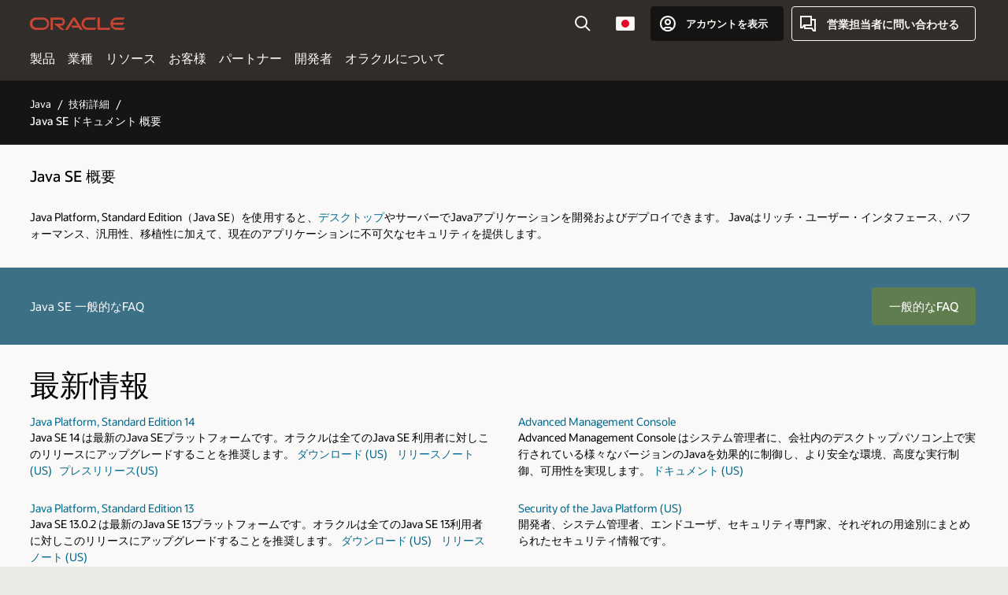

--- FILE ---
content_type: text/html; charset=UTF-8
request_url: https://www.oracle.com/jp/java/technologies/javase/documentation.html
body_size: 19804
content:

<!DOCTYPE html>
<html lang="ja-JP" class="no-js"><head>
<title>Java SE ドキュメント 概要 | Oracle 日本</title>
<meta name="Title" content="Java SE ドキュメント 概要 | Oracle 日本">
<meta name="Description" content="Java SE ドキュメント 概要">
<meta name="Keywords" content="Java SE, documentation">
<!-- Container/Display Start -->
<!-- _Raw-Text -->
<!-- css / js files start -->
<script>
!function(){
var d=document.documentElement;d.className=d.className.replace(/no-js/,'js');
if(document.location.href.indexOf('betamode=') > -1) document.write('<script src="https://www.oracle.com/asset/web/js/ocom-betamode.js"><\/script>');
}();
</script>
<link data-wscss href="/asset/web/css/ocom-v1-base.css" rel="stylesheet">
<link data-wscss href="/asset/web/css/ocom-v1-styles.css" rel="preload" as="style" onload="this.rel='stylesheet'" onerror="this.rel='stylesheet'">
<noscript>
<link href="/asset/web/css/ocom-v1-styles.css" rel="stylesheet">
</noscript>
<link data-wsjs data-reqjq href="/asset/web/js/ocom-v1-base.js" rel="preload" as="script">
<link data-wsjs data-reqjq href="/asset/web/js/ocom-v1-lib.js" rel="preload" as="script">
<script data-wsjs src="/asset/web/js/jquery-min.js" async onload="$('head link[data-reqjq][rel=preload]').each(function(){var a = document.createElement('script');a.async=false;a.src=$(this).attr('href');this.parentNode.insertBefore(a, this);});$(function(){$('script[data-reqjq][data-src]').each(function(){this.async=true;this.src=$(this).data('src');});});"></script>
<!-- end css / js files start -->
<!-- / _Raw-Text -->
<!-- Container/Display end -->
<meta http-equiv="Content-Type" content="text/html; charset=utf-8">
<meta name="viewport" content="width=device-width, initial-scale=1">
<meta name="siteid" content="jp">
<meta name="countryid" content="JP">
<meta name="robots" content="index, follow">
<meta name="country" content="Japan">
<meta name="Language" content="ja">
<meta name="Updated Date" content="2019-12-05T17:17:27Z">
<script type="text/javascript">
var pageData = pageData || {};
//page info
pageData.pageInfo = pageData.pageInfo || {};
pageData.pageInfo.language = "ja";
pageData.pageInfo.country = "Japan";
pageData.pageInfo.pageTitle = "Java SE ドキュメント 概要";
pageData.pageInfo.description = "Java SE ドキュメント 概要";
pageData.pageInfo.keywords = "Java SE, documentation";
pageData.pageInfo.siteId = "jp";
pageData.pageInfo.countryId = "JP";
pageData.pageInfo.updatedDate = "2019-12-05T17:17:27Z";
</script>
<!-- start : ocom/common/global/components/seo-taxonomy-meta-data-->
<script type="text/javascript">
var pageData = pageData || {};
//taxonmy
pageData.taxonomy = pageData.taxonomy || {};
pageData.taxonomy.productServices = [];
pageData.taxonomy.industry = [];
pageData.taxonomy.region = [];
pageData.taxonomy.contentType = [];
pageData.taxonomy.buyersJourney = [];
pageData.taxonomy.revenue = [];
pageData.taxonomy.title = [];
pageData.taxonomy.audience = [];
pageData.taxonomy.persona = [];
</script>
<!-- end : ocom/common/global/components/seo-taxonomy-meta-data-->
<!-- start : ocom/common/global/components/social-media-meta-tags -->
<!-- end : ocom/common/global/components/social-media-meta-tags -->
<!-- start : ocom/common/global/components/seo-hreflang-meta-tags --><link rel="canonical" href="https://www.oracle.com/jp/java/technologies/javase/documentation.html" />
<link rel="alternate" hreflang="ja-JP" href="https://www.oracle.com/jp/java/technologies/javase/documentation.html" />
<meta name="altpages" content="jp">
<script type="text/javascript">
var pageData = pageData || {};
//page info
pageData.pageInfo = pageData.pageInfo || {};
pageData.pageInfo.altPages = "jp";
</script>
<!-- end : ocom/common/global/components/seo-hreflang-meta-tags -->
<!-- Container/Display Start -->
<!-- _Raw-Text -->
<!-- www-us HeadAdminContainer -->
<link rel="icon" href="https://www.oracle.com/asset/web/favicons/favicon-32.png" sizes="32x32">
<link rel="icon" href="https://www.oracle.com/asset/web/favicons/favicon-128.png" sizes="128x128">
<link rel="icon" href="https://www.oracle.com/asset/web/favicons/favicon-192.png" sizes="192x192">
<link rel="apple-touch-icon" href="https://www.oracle.com/asset/web/favicons/favicon-120.png" sizes="120x120">
<link rel="apple-touch-icon" href="https://www.oracle.com/asset/web/favicons/favicon-152.png" sizes="152x152">
<link rel="apple-touch-icon" href="https://www.oracle.com/asset/web/favicons/favicon-180.png" sizes="180x180">
<meta name="msapplication-TileColor" content="#fcfbfa"/>
<meta name="msapplication-square70x70logo" content="favicon-128.png"/>
<meta name="msapplication-square150x150logo" content="favicon-270.png"/>
<meta name="msapplication-TileImage" content="favicon-270.png"/>
<meta name="msapplication-config" content="none"/>
<meta name="referrer" content="no-referrer-when-downgrade"/>
<script async="async" type="text/javascript" src='//consent.truste.com/notice?domain=oracle.com&c=teconsent&js=bb&noticeType=bb&text=true&gtm=1&cdn=1&pcookie' crossorigin></script>
<style>
#oReactiveChatContainer1 { display:none;}
</style>
<!-- Truste for RU -->
<script type="text/javascript">
if (location.pathname.indexOf("/ru/") == 0){
document.write('\x3Cscript async="async" src=//consent.truste.com/notice?domain=oracleru.com&c=teconsent&js=bb&noticeType=bb&text=true&gtm=1&cdn=1&pcookie crossorigin="">\x3C/script>');
}
</script>
<!--Tealium embed code -->
<script src="https://tms.oracle.com/main/prod/utag.sync.js"></script>
<!-- Loading script asynchronously -->
<script type="text/javascript">
(function(a,b,c,d){
if(location.href.indexOf("tealium=dev") == -1) {
a='https://tms.oracle.com/main/prod/utag.js';
} else {
a='https://tms.oracle.com/main/dev/utag.js';
}
b=document;c='script';d=b.createElement(c);d.src=a;d.type='text/java'+c;d.async=true;
a=b.getElementsByTagName(c)[0];a.parentNode.insertBefore(d,a);
})();
</script>
<!--End-->
<!-- / _Raw-Text -->
<!-- Container/Display end -->

<script>(window.BOOMR_mq=window.BOOMR_mq||[]).push(["addVar",{"rua.upush":"false","rua.cpush":"false","rua.upre":"false","rua.cpre":"false","rua.uprl":"false","rua.cprl":"false","rua.cprf":"false","rua.trans":"SJ-2ddd62cb-e85f-476a-9c58-453ff361c350","rua.cook":"false","rua.ims":"false","rua.ufprl":"false","rua.cfprl":"true","rua.isuxp":"false","rua.texp":"norulematch","rua.ceh":"false","rua.ueh":"false","rua.ieh.st":"0"}]);</script>
                              <script>!function(e){var n="https://s.go-mpulse.net/boomerang/";if("False"=="True")e.BOOMR_config=e.BOOMR_config||{},e.BOOMR_config.PageParams=e.BOOMR_config.PageParams||{},e.BOOMR_config.PageParams.pci=!0,n="https://s2.go-mpulse.net/boomerang/";if(window.BOOMR_API_key="DXNLE-YBWWY-AR74T-WMD99-77VRA",function(){function e(){if(!o){var e=document.createElement("script");e.id="boomr-scr-as",e.src=window.BOOMR.url,e.async=!0,i.parentNode.appendChild(e),o=!0}}function t(e){o=!0;var n,t,a,r,d=document,O=window;if(window.BOOMR.snippetMethod=e?"if":"i",t=function(e,n){var t=d.createElement("script");t.id=n||"boomr-if-as",t.src=window.BOOMR.url,BOOMR_lstart=(new Date).getTime(),e=e||d.body,e.appendChild(t)},!window.addEventListener&&window.attachEvent&&navigator.userAgent.match(/MSIE [67]\./))return window.BOOMR.snippetMethod="s",void t(i.parentNode,"boomr-async");a=document.createElement("IFRAME"),a.src="about:blank",a.title="",a.role="presentation",a.loading="eager",r=(a.frameElement||a).style,r.width=0,r.height=0,r.border=0,r.display="none",i.parentNode.appendChild(a);try{O=a.contentWindow,d=O.document.open()}catch(_){n=document.domain,a.src="javascript:var d=document.open();d.domain='"+n+"';void(0);",O=a.contentWindow,d=O.document.open()}if(n)d._boomrl=function(){this.domain=n,t()},d.write("<bo"+"dy onload='document._boomrl();'>");else if(O._boomrl=function(){t()},O.addEventListener)O.addEventListener("load",O._boomrl,!1);else if(O.attachEvent)O.attachEvent("onload",O._boomrl);d.close()}function a(e){window.BOOMR_onload=e&&e.timeStamp||(new Date).getTime()}if(!window.BOOMR||!window.BOOMR.version&&!window.BOOMR.snippetExecuted){window.BOOMR=window.BOOMR||{},window.BOOMR.snippetStart=(new Date).getTime(),window.BOOMR.snippetExecuted=!0,window.BOOMR.snippetVersion=12,window.BOOMR.url=n+"DXNLE-YBWWY-AR74T-WMD99-77VRA";var i=document.currentScript||document.getElementsByTagName("script")[0],o=!1,r=document.createElement("link");if(r.relList&&"function"==typeof r.relList.supports&&r.relList.supports("preload")&&"as"in r)window.BOOMR.snippetMethod="p",r.href=window.BOOMR.url,r.rel="preload",r.as="script",r.addEventListener("load",e),r.addEventListener("error",function(){t(!0)}),setTimeout(function(){if(!o)t(!0)},3e3),BOOMR_lstart=(new Date).getTime(),i.parentNode.appendChild(r);else t(!1);if(window.addEventListener)window.addEventListener("load",a,!1);else if(window.attachEvent)window.attachEvent("onload",a)}}(),"".length>0)if(e&&"performance"in e&&e.performance&&"function"==typeof e.performance.setResourceTimingBufferSize)e.performance.setResourceTimingBufferSize();!function(){if(BOOMR=e.BOOMR||{},BOOMR.plugins=BOOMR.plugins||{},!BOOMR.plugins.AK){var n="true"=="true"?1:0,t="",a="aoiwpbaccdufo2lqle7q-f-1a5960f26-clientnsv4-s.akamaihd.net",i="false"=="true"?2:1,o={"ak.v":"39","ak.cp":"82485","ak.ai":parseInt("604074",10),"ak.ol":"0","ak.cr":10,"ak.ipv":4,"ak.proto":"h2","ak.rid":"15dad559","ak.r":44331,"ak.a2":n,"ak.m":"dscx","ak.n":"essl","ak.bpcip":"3.145.103.0","ak.cport":60460,"ak.gh":"23.33.23.23","ak.quicv":"","ak.tlsv":"tls1.3","ak.0rtt":"","ak.0rtt.ed":"","ak.csrc":"-","ak.acc":"","ak.t":"1768970559","ak.ak":"hOBiQwZUYzCg5VSAfCLimQ==XBecxSorz/6u+9dMGbvWYcoYWL8WC2mik+TPl9c4Yc84eCg1V3uj07N5TjucQ0orZkA55W434KvBCg4cWRczgrTZ6fplEQY+uQgN5RSzp7cXxiaqyzd72x7C1CFufmhAKA94C/yFSgJ1WAOwlKgZPkmU4GfV8u6ZN6Sb24nqvWQomULZLPjAxastxGHiBDU+PRstkaJTDxLRNvAjjs63g5kZ97Zoe+MufhrcXXcz/WLiy/TUx1e68VGPzsAFpQwcL4iaEQKa0PaGt/hA2CtJV+yYDefn6UDSTwkgDmRvXa2wyH1NJAHf96pucCZCQbkdPq1lV1skG1oF8rmk4Kmd5V3KWGqhRTZ2WrbsvZgORI9a3tEnSV5JxJXgO/4Iacx1vQkBFY2dZKWKkJ7oHe4ROSPHkY0nnqMpv0P2DNxH9JU=","ak.pv":"517","ak.dpoabenc":"","ak.tf":i};if(""!==t)o["ak.ruds"]=t;var r={i:!1,av:function(n){var t="http.initiator";if(n&&(!n[t]||"spa_hard"===n[t]))o["ak.feo"]=void 0!==e.aFeoApplied?1:0,BOOMR.addVar(o)},rv:function(){var e=["ak.bpcip","ak.cport","ak.cr","ak.csrc","ak.gh","ak.ipv","ak.m","ak.n","ak.ol","ak.proto","ak.quicv","ak.tlsv","ak.0rtt","ak.0rtt.ed","ak.r","ak.acc","ak.t","ak.tf"];BOOMR.removeVar(e)}};BOOMR.plugins.AK={akVars:o,akDNSPreFetchDomain:a,init:function(){if(!r.i){var e=BOOMR.subscribe;e("before_beacon",r.av,null,null),e("onbeacon",r.rv,null,null),r.i=!0}return this},is_complete:function(){return!0}}}}()}(window);</script></head>
<body class="f11 f11v6">
<div class="f11w1">
<!-- start Common/Header -->
<!-- Dispatcher:null -->
<!-- BEGIN: oWidget_C/_Raw-Text/Display -->
<!-- U30v3 -->
<style>
#u30{opacity:1 !important;filter:opacity(100%) !important;position:sticky;top:0}
.u30v3{background:#3a3632;height:50px;overflow:hidden;border-top:5px solid #3a3632;border-bottom:5px solid #3a3632}
#u30nav,#u30tools{visibility:hidden}
.u30v3 #u30logo {width:121px;height: 44px;display: inline-flex;justify-content: flex-start;}
#u30:not(.u30mobile) .u30-oicn-mobile,#u30.u30mobile .u30-oicn{display:none}
#u30logo svg{height:auto;align-self:center}
.u30brand{height:50px;display:flex;flex-direction:column;justify-content:center;align-items:flex-start;max-width:1344px;padding:0 48px;margin:0 auto}
.u30brandw1{display:flex;flex-direction:row;color:#fff;text-decoration:none;align-items:center}
@media (max-width:1024px){.u30brand{padding:0 24px}}
#u30skip2,#u30skip2content{transform:translateY(-100%);position:fixed}
.rtl #u30{direction:rtl}
</style>
<section id="u30" class="u30 u30v3 pause searchv2" data-trackas="header">
<div id="u30skip2" aria-expanded="false" tabindex="-1">
<ul>
<li><a id="u30acc" href="/jp/corporate/accessibility/">クリックしてアクセシビリティ・ポリシーを表示</a></li>
<li><a id="u30skip2c" href="#maincontent">コンテンツにスキップ</a></li>
</ul>
</div>
<div class="u30w1 cwidth" id="u30w1">
<div id="u30brand" class="u30brand">
<div class="u30brandw1">
<a id="u30btitle" href="/jp/index.html" data-lbl="logo" aria-label="Home">
<div id="u30logo">
<svg class="u30-oicn-mobile" xmlns="http://www.w3.org/2000/svg" width="32" height="21" viewBox="0 0 32 21"><path fill="#C74634" d="M9.9,20.1c-5.5,0-9.9-4.4-9.9-9.9c0-5.5,4.4-9.9,9.9-9.9h11.6c5.5,0,9.9,4.4,9.9,9.9c0,5.5-4.4,9.9-9.9,9.9H9.9 M21.2,16.6c3.6,0,6.4-2.9,6.4-6.4c0-3.6-2.9-6.4-6.4-6.4h-11c-3.6,0-6.4,2.9-6.4,6.4s2.9,6.4,6.4,6.4H21.2"/></svg>
<svg class="u30-oicn" xmlns="http://www.w3.org/2000/svg"  width="231" height="30" viewBox="0 0 231 30" preserveAspectRatio="xMinYMid"><path fill="#C74634" d="M99.61,19.52h15.24l-8.05-13L92,30H85.27l18-28.17a4.29,4.29,0,0,1,7-.05L128.32,30h-6.73l-3.17-5.25H103l-3.36-5.23m69.93,5.23V0.28h-5.72V27.16a2.76,2.76,0,0,0,.85,2,2.89,2.89,0,0,0,2.08.87h26l3.39-5.25H169.54M75,20.38A10,10,0,0,0,75,.28H50V30h5.71V5.54H74.65a4.81,4.81,0,0,1,0,9.62H58.54L75.6,30h8.29L72.43,20.38H75M14.88,30H32.15a14.86,14.86,0,0,0,0-29.71H14.88a14.86,14.86,0,1,0,0,29.71m16.88-5.23H15.26a9.62,9.62,0,0,1,0-19.23h16.5a9.62,9.62,0,1,1,0,19.23M140.25,30h17.63l3.34-5.23H140.64a9.62,9.62,0,1,1,0-19.23h16.75l3.38-5.25H140.25a14.86,14.86,0,1,0,0,29.71m69.87-5.23a9.62,9.62,0,0,1-9.26-7h24.42l3.36-5.24H200.86a9.61,9.61,0,0,1,9.26-7h16.76l3.35-5.25h-20.5a14.86,14.86,0,0,0,0,29.71h17.63l3.35-5.23h-20.6" transform="translate(-0.02 0)" /></svg>
</div>
</a>
</div>
</div>
<div id="u30nav" class="u30nav" data-closetxt="メニューを閉じる" data-trackas="menu">
<nav id="u30navw1" aria-label="メイン">
<button data-lbl="products" data-navtarget="products" aria-controls="products" aria-expanded="false" class="u30navitem">製品</button>
<button data-lbl="industries" data-navtarget="industries" aria-controls="industries" aria-expanded="false" class="u30navitem">業種</button>
<button data-lbl="resources" data-navtarget="resources" aria-controls="resources" aria-expanded="false" class="u30navitem">リソース</button>
<button data-lbl="customers" data-navtarget="customers" aria-controls="customers" aria-expanded="false" class="u30navitem">お客様</button>
<button data-lbl="partners" data-navtarget="partners" aria-controls="partners" aria-expanded="false" class="u30navitem">パートナー</button>
<button data-lbl="developers" data-navtarget="developers" aria-controls="developers" aria-expanded="false" class="u30navitem">開発者</button>
<button data-lbl="company" data-navtarget="company" aria-controls="company" aria-expanded="false" class="u30navitem">オラクルについて</button>
</nav>
</div>
<div id="u30tools" class="u30tools">
<div id="u30search">
<div id="u30searchw1">
<div id="u30searchw2">
<form name="u30searchForm" id="u30searchForm" data-contentpaths="/content/Web/Shared/Auto-Suggest Panel Event" method="get" action="https://search.oracle.com/jp/results">
<div class="u30s1">
<button id="u30closesearch" aria-label="検索を閉じる" type="button">
<span>検索を閉じる</span>
<svg width="9" height="14" viewBox="0 0 9 14" fill="none" xmlns="http://www.w3.org/2000/svg"><path d="M8 13L2 7L8 1" stroke="#161513" stroke-width="2"/></svg>
</button>
<span class="u30input">
<div class="u30inputw1">
<input id="u30input" name="q" value="" type="text" placeholder="検索" autocomplete="off" aria-autocomplete="both" aria-label="Oracle.comで検索" role="combobox" aria-expanded="false" aria-haspopup="listbox" aria-controls="u30searchw3">
</div>
<input type="hidden" name="size" value="10">
<input type="hidden" name="page" value="1">
<input type="hidden" name="tab" value="all">
<span id="u30searchw3title" class="u30visually-hidden">Oracle.comで検索</span>
<div id="u30searchw3" data-pagestitle="推奨リンク" data-autosuggesttitle="提案された検索" data-allresultstxt="すべての検索結果" data-allsearchpath="https://search.oracle.com/jp/results?q=u30searchterm&size=10&page=1&tab=all" role="listbox" aria-labelledby="u30searchw3title">
<ul id="u30quicklinks" class="autocomplete-items" role="group" aria-labelledby="u30quicklinks-title">
<li role="presentation" class="u30auto-title" id="u30quicklinks-title">クイック・リンク</li>
<li role="option"><a href="/jp/cloud/" data-lbl="quick-links:oci">Oracle Cloud Infrastructure</a></li>
<li role="option"><a href="/jp/applications/" data-lbl="quick-links:applications">Oracle Fusion Cloudアプリケーション</a></li>
<li role="option"><a href="/jp/database/technologies/" data-lbl="quick-links:database">Oracle Database</a></li>
<li role="option"><a href="/jp/java/technologies/downloads/" data-lbl="quick-links:download-java">Javaをダウンロードする</a></li>
<li role="option"><a href="/jp/careers/" data-lbl="quick-links:careers">Oracleでのキャリア</a></li>
</ul>
</div>
<span class="u30submit">
<input class="u30searchbttn" type="submit" value="検索を送信">
</span>
<button id="u30clear" type="reset" aria-label="Clear Search">
<svg width="20" height="20" viewBox="0 0 20 20" aria-hidden="true" fill="none" xmlns="http://www.w3.org/2000/svg"><path d="M7 7L13 13M7 13L13 7M19 10C19 14.9706 14.9706 19 10 19C5.02944 19 1 14.9706 1 10C1 5.02944 5.02944 1 10 1C14.9706 1 19 5.02944 19 10Z" stroke="#161513" stroke-width="2"/></svg>
</button>
</span>
</div>
</form>
<div id="u30announce" data-alerttxt="候補が見つかりました（候補間の移動には、上下の方向キーを使用）" class="u30visually-hidden" aria-live="polite"></div>
</div>
</div>
<button class="u30searchBtn" id="u30searchBtn" type="button" aria-label="検索フィールドを開く" aria-expanded="false">
<span>検索</span>
<svg xmlns="http://www.w3.org/2000/svg" viewBox="0 0 24 24" width="24" height="24"><path d="M15,15l6,6M17,10a7,7,0,1,1-7-7A7,7,0,0,1,17,10Z"/></svg>
</button>
</div>
<!-- ACS -->
<span id="ac-flag">
<a class="flag-focus" href="/jp/countries-list.html#countries" data-ajax="true" rel="lightbox" role="button">
<span class="sr-only">Country</span>
<img class="flag-image" src="" alt=""/>
<svg class="default-globe" alt="Country" width="20" height="20" viewBox="0 0 20 20" fill="none" xmlns="http://www.w3.org/2000/svg" xmlns:xlink="http://www.w3.org/1999/xlink">
<rect width="20" height="20" fill="url(#pattern0)"/>
<defs>
<pattern id="pattern0" patternContentUnits="objectBoundingBox" width="1" height="1">
<use xlink:href="#image0_1_1830" transform="translate(-0.166667 -0.166667) scale(0.0138889)"/>
</pattern>
<image alt="" id="image0_1_1830" width="96" height="96" xlink:href="[data-uri]"/>
</defs>
</svg>
</a>
</span>
<!-- ACS -->
<div id="u30-profile" class="u30-profile">
<button id="u30-flyout" data-lbl="sign-in-account" aria-expanded="false">
<svg xmlns="http://www.w3.org/2000/svg" viewBox="0 0 24 24" width="24" height="24"><path d="M17,19.51A3,3,0,0,0,14,17H10a3,3,0,0,0-3,2.51m9.92,0a9,9,0,1,0-9.92,0m9.92,0a9,9,0,0,1-9.92,0M15,10a3,3,0,1,1-3-3A3,3,0,0,1,15,10Z"/></svg>
<span class="acttxt">アカウントを表示</span>
</button>
<div id="u30-profilew1">
<button id="u30actbck" aria-label="アカウントのポップアップを閉じる"><span class="u30actbcktxt">戻る</span></button>
<div class="u30-profilew2">
<span class="u30acttitle">クラウドアカウント</span>
<a href="/jp/cloud/sign-in.html" class="u30darkcta u30cloudbg" data-lbl="sign-in-to-cloud">クラウドにサインイン</a>
<a href="/jp/cloud/free/" class="u30lightcta" data-lbl="try-free-cloud-trial">無料クラウドティアにサインアップする</a>
</div>
<span class="u30acttitle">Oracleアカウント</span>
<ul class="u30l-out">
<li><a href="https://www.oracle.com/webapps/redirect/signon?nexturl=" data-lbl="profile:sign-in-account" class="u30darkcta">サインイン</a></li>
<li><a href="https://profile.oracle.com/myprofile/account/create-account.jspx" data-lbl="profile:create-account" class="u30lightcta">アカウントを作成</a></li>
</ul>
<ul class="u30l-in">
<li><a href="/jp/corporate/contact/help.html" data-lbl="help">ヘルプ</a></li>
<li><a href="javascript:sso_sign_out();" id="u30pfile-sout" data-lbl="signout">サインアウト</a></li>
</ul>
</div>
</div>
<div class="u30-contact">
<a href="/jp/corporate/contact/" data-lbl="contact-us" title="営業担当者に問い合わせる"><span>営業担当者に問い合わせる</span></a>
</div>
<a href="/jp/global-menu-v2/" id="u30ham" role="button" aria-expanded="false" aria-haspopup="true" aria-controls="u30navw1">
<svg xmlns="http://www.w3.org/2000/svg" width="24" height="24" viewBox="0 0 24 24">
<title>メニュー</title>
<path d="M16,4 L2,4" class="p1"></path>
<path d="M2,12 L22,12" class="p2"></path>
<path d="M2,20 L16,20" class="p3"></path>
<path d="M0,12 L24,12" class="p4"></path>
<path d="M0,12 L24,12" class="p5"></path>
</svg>
<span>メニュー</span>
</a>
</div>
</div>
<script>
var u30min = [722,352,0,0];
var u30brsz = new ResizeObserver(u30 => {
document.getElementById("u30").classList.remove("u30mobile","u30tablet","u30notitle");
let u30b = document.getElementById("u30brand").offsetWidth,
u30t = document.getElementById("u30tools").offsetWidth ;
u30v = document.getElementById("u30navw1");
u30w = document.getElementById("u30w1").offsetWidth - 48;
if((u30b + u30t) > u30min[0]){
u30min[2] = ((u30b + u30t) > 974) ? u30b + u30t + 96 : u30b + u30t + 48;
}else{
u30min[2] = u30min[0];
}
u30min[3] = ((u30b + 112) > u30min[1]) ? u30min[3] = u30b + 112 : u30min[3] = u30min[1];
u30v.classList.add("u30navchk");
u30min[2] = (u30v.lastElementChild.getBoundingClientRect().right > u30min[2]) ? Math.ceil(u30v.lastElementChild.getBoundingClientRect().right) : u30min[2];
u30v.classList.remove("u30navchk");
if(u30w <= u30min[3]){
document.getElementById("u30").classList.add("u30notitle");
}
if(u30w <= u30min[2]){
document.getElementById("u30").classList.add("u30mobile");
}
});
var u30wrsz = new ResizeObserver(u30 => {
let u30n = document.getElementById("u30navw1").getBoundingClientRect().height,
u30h = u30[0].contentRect.height;
let u30c = document.getElementById("u30").classList,
u30w = document.getElementById("u30w1").offsetWidth - 48,
u30m = "u30mobile",
u30t = "u30tablet";
if(u30c.contains("navexpand") && u30c.contains(u30m) && u30w > u30min[2]){
if(!document.querySelector("button.u30navitem.active")){
document.getElementById("u30ham").click();
}
u30c.remove(u30m);
if(document.getElementById("u30").getBoundingClientRect().height > 80){
u30c.add(u30t);
}else{
u30c.remove(u30t);
}
}else if(u30w <= u30min[2]){
if(getComputedStyle(document.getElementById("u30tools")).visibility != "hidden"){
u30c.add(u30m);
u30c.remove(u30t);
}
}else if(u30n < 30 && u30h > 80){
u30c.add(u30t);
u30c.remove(u30m);
}else if(u30n > 30){
u30c.add(u30m);
u30c.remove(u30t);
}else if(u30n < 30 && u30h <= 80){
u30c.remove(u30m);
if(document.getElementById("u30").getBoundingClientRect().height > 80){
u30c.add(u30t);
}else{
u30c.remove(u30t);
}
}
});
u30brsz.observe(document.getElementById("u30btitle"));
u30wrsz.observe(document.getElementById("u30"));
</script>
</section>
<!-- /U30v3 -->
<!-- END: oWidget_C/_Raw-Text/Display -->
<!-- end Common/Header -->
<!-- U03v5 -->
<nav class="u03 u03v5 u03bttns" data-trackas="breadcrumb" data-ocomid="u03">
<div class="cwidth">
<div class="u03w1">
<ul>
<li><a href="/jp/java/">Java</a></li>
<li><a href="/jp/java/technologies/">技術詳細</a></li>
</ul>
<h1>Java SE ドキュメント 概要</h1>
</div>
</div>
<script type="text/javascript">
var pageData = pageData || {};
//page info
pageData.pageInfo = pageData.pageInfo || {};
pageData.pageInfo.breadCrumbs = "Java / 技術詳細";
</script>
<script type="application/ld+json">
{
"@context": "https://schema.org",
"@type": "BreadcrumbList",
"itemListElement":
[
{ "@type": "ListItem", "position": 1, "name": "Java", "item": "https://www.oracle.com/jp/java/" },	{ "@type": "ListItem", "position": 2, "name": "技術詳細", "item": "https://www.oracle.com/jp/java/technologies/" }
]
}
</script>
</nav>
<!-- _Raw-Text -->
<!-- CC01v0 -->
<section class="cc01 cc01v0 cpad">
<div class="cc01w1 cwidth">
<h3>Java SE 概要</h3>
<p>Java Platform, Standard Edition（Java SE）を使用すると、<a href="http://www.oracle.com/technetwork/java/javase/tech/index-jsp-142216.html?ssSourceSiteId=otnjp">デスクトップ</a>やサーバーでJavaアプリケーションを開発およびデプロイできます。 Javaはリッチ・ユーザー・インタフェース、パフォーマンス、汎用性、移植性に加えて、現在のアプリケーションに不可欠なセキュリティを提供します。</p>
</div>
</section>
<!-- / _Raw-Text -->
<!-- _Raw-Text -->
<section class="cb27 cb27v5 bgblue" data-trackas="cb27">
<div class="cb27w1 cwidth">
<div class="cb27w2">Java SE 一般的なFAQ</div>
<div class="cb27w3">
<div class="obttns">
<div class="bttn-darkburgundy obttn6">
<a href="https://www.oracle.com/technetwork/jp/java/javase/overview/faqs-jsp-315926-ja.html">一般的なFAQ</a>
</div>
</div>
</div>
</div>
</section>
<!-- / _Raw-Text -->
<!-- _Raw-Text -->
<!-- CC01v2 -->
<section class="cc01 cc01v2 cpad">
<div class="cc01w1 cwidth">
<h2>最新情報</h2>
<div class="col-framework col-noanimation col2 col-gutters col-top col-justified">
<div class="col-w1">
<div class="col-item">
<div class="col-item-w1">
<div class="cc01-cta"><a href="/jp/java/technologies/javase-downloads.html#JDK14">Java Platform, Standard Edition 14</a>
<p>Java SE 14 は最新のJava SEプラットフォームです。オラクルは全てのJava SE 利用者に対しこのリリースにアップグレードすることを推奨します。
<a target="_blank" href="/jp/java/technologies/javase-downloads.html#JDK14">ダウンロード (US)</a>    <a href="https://www.oracle.com/technetwork/java/javase/documentation/14u-relnotes-6361871.html">リリースノート (US)</a>   <a href="https://www.oracle.com/corporate/pressrelease/oracle-announces-java14-031720.html" target="">プレスリリース(US)</a></p>
</div>
<div class="cc01-cta"><a href="/jp/java/technologies/javase-downloads.html#JDK13">Java Platform, Standard Edition 13</a>
<p><span id="MainContent2">Java SE 13.0.2 は最新のJava SE 13プラットフォームです。オラクルは全てのJava SE 13利用者に対しこのリリースにアップグレードすることを推奨します。
<a target="_blank" href="/jp/java/technologies/javase-downloads.html#JDK13">ダウンロード (US)</a>    <a href="https://www.oracle.com/technetwork/java/javase/documentation/13u-relnotes-5461742.html">リリースノート (US)</a></p>
</div>
<div class="cc01-cta"><a href="/jp/java/technologies/javase-downloads.html#JDK11">Java Platform, Standard Edition 11</a>
<p>Java SE 11.0.6 は最新のJava SE 11プラットフォームです。オラクルは全てのJava SE 11利用者に対しこのリリースにアップグレードすることを推奨します。
<a target="_blank" href="/jp/java/technologies/javase-downloads.html#JDK11">ダウンロード (US)</a>    <a target="" href="http://www.oracle.com/technetwork/java/javase/documentation/11u-relnotes-5093844.html?ssSourceSiteId=otnjp">リリースノート (US)</a></p>
</div>
<div class="cc01-cta"><a target="" href="/jp/java/technologies/javase-downloads.html">Java Platform, Standard Edition 8</a>
<p>Java SE 8u241 は最新のJava SE 8 プラットフォームです。オラクルはすべてのJava SE 8ユーザーに対し、このリリースへ更新することを強く推奨します。
ARM向けのJDKのリリースも他のプラットフォームと同じダウンロードページから入手可能です。
<a target="_blank" href="/jp/java/technologies/javase-downloads.html#JDK8"> ダウンロード (US)</a>    <a target="" href="http://www.oracle.com/technetwork/java/javase/8u-relnotes-2225394.html?ssSourceSiteId=otnjp">リリースノート (US)</a></p>
</div>
</div>
</div>
<div class="col-item">
<div class="col-item-w1">
<div class="cc01-cta"><a target="_blank" href="http://www.oracle.com/technetwork/java/javaseproducts/advanced-mgmt/advancedmanagementconsole-2254207.html?ssSourceSiteId=otnjp">Advanced Management Console</a>
<p>Advanced Management Console はシステム管理者に、会社内のデスクトップパソコン上で実行されている様々なバージョンのJavaを効果的に制御し、より安全な環境、高度な実行制御、可用性を実現します。 <a target="_blank" href="http://www.oracle.com/technetwork/java/javaseproducts/advanced-mgmt/index.html#docs">ドキュメント (US)</a></p>
</div>
<div class="cc01-cta"><a target="" href="/jp/java/technologies/security.html">Security of the Java Platform (US)</a>
<p>開発者、システム管理者、エンドユーザ、セキュリティ専門家、それぞれの用途別にまとめられたセキュリティ情報です。</p>
</div>
<div class="cc01-cta">
<a target="_blank" href="http://www.oracle.com/technetwork/java/javaseproducts/mission-control/index.html?ssSourceSiteId=otnjp">Java Mission Control (US) </a></a>
<p>Java Flight RecorderとJava Mission Controlは、事後解析が可能なローレベルかつ詳細なランタイムの情報を継続的に収集するツールチェーンです。
<a target="_blank" href="https://www.oracle.com/technetwork/java/javase/jmc7-release-notes-5023334.html">リリースノート (US) </a>   <a target="_blank" href="http://www.youtube.com/watch?v=WMEpRUgp9Y4&feature=youtu.be">デモ (US)</a>   <a target="_blank" href="/jp/a/tech/docs/technical-resources/java-mission-control-wp092013.pdf">ホワイトペーパー (US)</a></p>
</div>
<div class="cc01-cta"><a target="_blank" href="https://blogs.oracle.com/java-platform-group/entry/introducing_deployment_rule_sets">デプロイメント・ルール・セット (US) </a>
<p>デプロイメント・ルール・セットによりデスクトップ管理者は、組織全体のJava クライアントの互換性とデフォルトのプロンプトのレベルを制御できます。ドキュメント(US) </p>
</div>
</div>
</div>
</div>
</div>
</div>
</section>
<!-- /CC01v2 -->
<!-- / _Raw-Text -->
<!-- _Raw-Text -->
<!-- CC01v2 -->
<section class="cc01 cc01v2 cpad">
<div class="cc01w1 cwidth">
<h2>Updates</h2>
<div class="col-framework col-noanimation col2 col-gutters col-top col-justified">
<div class="col-w1">
<div class="col-item">
<div class="col-item-w1">
<div class="cc01-cta"><a href="/jp/java/technologies/javase-downloads.html">Java SE 13 </a>
<p>Java SE 13.0.2 はJava SE プラットフォームの最新リリースです。</p>
  <a href="/jp/java/technologies/javase/13u-relnotes.html">リリースノート (US)</a> <a target="_blank" href="/jp/java/technologies/javase-downloads.html">ダウンロード (US)</a> 
</div>
<div class="cc01-cta"><a href="/jp/java/technologies/javase-downloads.html">Java SE 11</a>
<p>Java SE 11.0.6 はJDK 11の最新リリースです。</p>
 <a target="" href="/jp/java/technologies/javase/11u-relnotes.html">リリースノート (US)</a>   <a href="/jp/java/technologies/javase-downloads.html">ダウンロード (US)</a>
</div>
<div class="cc01-cta"><a href="/jp/java/technologies/javase-downloads.html">Java SE 8</a> 
<p>Java SE 8u241 はJDK 8の最新リリースです。</p>
<img alt="arrow" src="http://www.oracleimg.com/ocom/groups/public/@otn/documents/digitalasset/163335.gif"><a target="_blank" href="/jp/java/technologies/javase/8u-relnotes.html"> リリースノート (US)</a>   <a href="/jp/java/technologies/javase-downloads.html">ダウンロード (US)</a>
</div>
</div>
</div>
</div>
</div>
</div>
</section>
<!-- /CC01v2 -->
<!-- CC01v0 -->
<section class="cc01 cc01v0 cpad">
<div class="cc01w1 cwidth">
<p>Java SE 8u241 はJDK 8の最新リリースです。</p>
<p><a target="_blank" href="/jp/java/technologies/javase/8u-relnotes.html"> リリースノート (US)</a>    <a href="/jp/java/technologies/javase-downloads.html">ダウンロード (US)</a></p>
<h3>製品およびトレーニング</h3>
<p><a href="/jp/java/java-se-advanced-suite.html" target="">Oracle Java SE Subscription</a></p>
<p>企業またはISVのJavaベースアプリケーションでの高機能な監視、診断、管理を実現します。</p>
<h3>トレーニングと認定資格</h3>
<ul class="obullets">
<li><a target="" href="https://education.oracle.com/java-programming-learning-subscription/ls_40805">Java SE 8 プログラミング I</a></li>
<li><a target="" href="https://education.oracle.com/java-programming-learning-subscription/ls_40805">Java SE 8 新機能</a></li>
<li><a target="" href="https://education.oracle.com/java-programming-learning-subscription/ls_40805">Java SE: Exploiting Modularity and Other New Features</a></li>
<li><a href="http://www.oracle.com/jp/education/certification/jse8-2489021-ja.html">Java SE 8 認定資格</a></li>
<li><a href="https://education.oracle.com/java/java/pFamily_48">Java 研修コース - Oracle University</a></li>
</ul>
<p><a target="" href="https://www.oracle.com/jp/java/index.html">Javaに関するさらなる情報</a></p>
<p> Javaはコスト削減、イノベーションの推進、アプリケーションサービスの革新を実現します。</p>
<h3>コミュニティ</h3>
<p><a target="" href="http://openjdk.java.net/">OpenJDK に参加</a></strong></p>
<p> OpenJDK に参加し、 OpenJDK コントリビュータになり、 Java の未来を作りましょう。</p>
<p>
<strong><a target="" href="https://twitter.com/OpenJDK">SNS で OpenJDK につながる</a></strong><br clear="none">
Twitter で OpenJDK をフォローし、情報を受け取りましょう。</p>
<p><a target="" href="https://blogs.oracle.com/java-platform-group/">
Java Platform ニュース</a></p>
<p>オラクルの Java Platform Teamによって発行されるニュースと更新情報を読むことができます。</p>
<h3>Java SE ダウンロード</h3>
<p>Java SE ダウンロードの最新版は<a target="_blank" href="/jp/java/technologies/javase-downloads.html">こちら（USサイト）</a>からダウンロードをお願いします。</p>
<p>
2019年4月より前までにリリースされた Java SEソフトウエアには、 ｢<a href="/jp/downloads/licenses/binary-code-license.html" target="">Oracle Binary Code License Agreement for the Java SE Platform Products and JavaFX</a>｣が適用されます。<a target="_blank" href="/jp/downloads/licenses/javase-dev-license.html">日本語参考訳</a>をご参照の上、ライセンス条項に同意できる方のみ、ダウンロードをご利用下さい。</p>
<h3>Oracle JDK のライセンスに関する重要な変更</h3>
<p><strong>2019年4月16日のリリースより、Oracle JDKのライセンスが変更されました。</strong></p>
<p>新しいライセンス、<a href="/jp/downloads/licenses/javase-license1.html">Oracle Technology Network License Agreement for Oracle Java SE</a>は、これまで提供してきた過去のバージョンのJDKのライセンスと大きく異なります。新しいライセンスでは、個人での利用や開発での利用などには無償で使用できます。しかし、以前のOracle JDKライセンスで許可されていたその他の目的には使用できなくなっている可能性があります。これらの製品をダウンロード、使用する前にライセンスの内容を十分にご確認ください。 <a href="/jp/java/technologies/javase/jdk-faqs.html" target="">FAQ</a>も合わせてご確認下さい。</p>
<p>
商用ライセンスおよびサポートは低コストの<a href="/jp/java/java-se-subscription.html" target="">Java SE Subscription</a>でご利用いただけます。</p>
<p>
また、オラクルは <a href="http://jdk.java.net/" target="">jdk.java.net</a> で最新のOpenJDKリリースをオープンソースの <a href="http://openjdk.java.net/legal/gplv2+ce.html">GPL ライセンス</a>で提供しています。</p>
</div>
</section>
<!-- / _Raw-Text -->
<!-- _Raw-Text -->
<section class="cc01 cc01v0 cpad">
<div class="cc01w1 cwidth">
<h3>Java SE ドキュメント</h3>
<p>最新リリース、そして旧リリースも含めたJava SE 日本語ドキュメントはこちらからアクセスできます。</p>
<p>以下の情報は英語のみのご提供となります。あしからずご了承ください。</p>
<p><a href="http://docs.oracle.com/javase/" target="">Java Platform Standard Edition Documentation site</a> で新機能、エンハンスメント、Javaチュートリアル、開発者ガイド、APIドキュメントなどの情報を提供しています。</p>
<h3 id="JavaSeTerms">製品ライセンスと使用条件</h3>
<ul class="obullets">
<li><a href="https://www.oracle.com/technetwork/java/javase/terms/license/javase-license.html" target="">Oracle Technology Network License and Agreement for Oracle Java SE</a> (JDK 11 またはそれ以降)</li>
<li>Java SE プラットフォーム製品の<a href="https://www.oracle.com/technetwork/java/javase/terms/license/index.html" target="">バイナリ・コード・ライセンス</a>(JDK 10 またはそれ以前)</li>
<li><a href="/jp/java/technologies/javase/licensing-user-manual.html" target="">Java SE LIUM</a> (Licensing Information User Manual) - Oracle Java SE and Oracle Java Embedded Products</li>
<li><a href="https://www.oracle.com/technetwork/java/javase/terms/products/index.html" target="">Overview of the Java SE Product Editions and the Commercial Features</a> available in each edition</li>
</ul>
<p></p>
<h3>README ファイル</h3>
<ul class="obullets">
<li>Java SE とJavaFXの README ファイル (<a target="" href="/jp/java/technologies/java-readme.html">HTML</a>)</li>
<li>Java SE／JavaFX ／JRockitの THIRDPARTYLICENSEREADME ファイル (<a target="" href="/jp/downloads/licenses/terms-thirdpartyreadme-java-license.html">HTML</a>)</li>
</ul>
<h3>README アーカイブ</h3>
<ul class="obullets">
<li>Java SEと JavaFXのアーカイブ・バージョンの<a target="" href="http://www.oracle.com/technetwork/java/javase/terms/javasearchivedreadmefiles-428863.html?ssSourceSiteId=otnjp">README および　THIRDPARTYLICENSEREADME</a></li>
</ul>
<h3>リリースノート</h3>
<ul class="obullets">
<li><a href="http://www.oracle.com/technetwork/java/javase/jdk-relnotes-index-2162236.html?ssSourceSiteId=otnjp" target="_blank">JDK Release Notes</a></li>
</ul>
<h3>データ収集についての情報</h3>
<ul class="obullets">
<li>Java Runtime Environmentのインストールおよび自動更新時にオラクルが収集するデータについての情報 (<a target="" href="http://www.oracle.com/technetwork/java/javase/terms/data/">HTML</a>, <a target="" href="/jp/a/tech/docs/technical-resources/jre-usage-metrics.pdf
">PDF</a>)</li>
</ul>
<p></p>
<p>※　JavaFX ドキュメントのページは、<a target="" href="http://www.oracle.com/technetwork/java/javase/documentation/javafx-docs-2159875.html?ssSourceSiteId=otnjp">こちら</a>.</p>
</div>
</section>
<!-- / _Raw-Text -->
<!-- _Raw-Text -->
<section class="cc01 cc01v0 cpad">
<div class="cc01w1 cwidth">
<h3>Java SEコミュニティの概要</h3>
<ul class="obullets">
<li><a title="開発モデル" href="http://www.oracle.com/technetwork/java/javase/community/devmodel-jsp-139764.html?ssSourceSiteId=otnjp">開発モデル</a>
</li>
<li><a title="顧客" href="http://www.oracle.com/technetwork/java/javase/community/customers-jsp-136360.html?ssSourceSiteId=otnjp">顧客</a></li>
<li><a title="OpenJDK" href="http://openjdk.java.net/">OpenJDK</a></li>
<li><a target="" title="JavaOne" href="https://www.oracle.com/javaone/index.html">JavaOne</a>
</li>
</ul>
<h3>Java SEコミュニティの概要</h3>
<p>JDK開発の透明性を高め、世界的な開発者コミュニティからの協力と早期フィードバックを得る機会を生み出すため、オラクルは<a href="http://www.oracle.com/technetwork/java/javase/community/devmodel-jsp-139764.html?ssSourceSiteId=otnjp">Community Development Model</a>イニシアチブを開始しました。開発者は、次に示す手段からもコミュニティに参加できます。</p>
<div class="col-framework col-noanimation col2 col-gutters col-top col-justified">
<div class="col-w1">
<div class="col-item">
<div class="col-item-w1">
<div class="cc01-cta">
<h3>Adopt a JSRプログラム</h3>
<p>このプログラムの目的は、JUGメンバーや個人、その他の組織にJava Specification Request（JSR）への参加を促すことです。つまり、既存のJava標準や新しいJava標準に対する開発者の草の根レベルでの参加を増やすことが狙いです。</p>
</div>
<div class="cc01-cta">
<h3><a target="_blank" href="http://www.oracle.com/technetwork/java/javase/community/javafx-community-2158661.html?ssSourceSiteId=otnjp">JavaFXコミュニティ</a></h3>
<p>JavaFXの開発者コミュニティは、活気あふれる熱心なコミュニティです。この熱意は、オープンソースのメーリング・リストやOTNディスカッション・フォーラムだけでなく、JIRAのバグ追跡システムに関する活動からも明らかです。開発者からは多数のユーティリティやツールが提供されています。</p>
</div>
<div class="cc01-cta">
<h3>ユーザー・グループ</h3>
<p>Javaユーザー・グループのメンバーは定期的に会合を開き、技術的なアイディアや情報を交換しています。</p>
</div>
<div class="cc01-cta">
<h3><a target="" href="/jp/technical-resources/article/java/overview.html">Java Magazine 日本版</a></h3>
<p>隔月に発行されるこのデジタルマガジンは、JavaテクノロジーやJavaプログラミング言語、Javaベースのアプリケーションに関する必須の情報源であり、これらの情報が欠かせない職業に就いている人々やそれを希望する人々向けに提供されています。</p>
</div>
<div class="cc01-cta">
<h3><a target="" href="http://www.oracle.com/technetwork/jp/community/join/newsletter/index-1713388-ja.html">Java Developer Newsletter 日本版</a></h3>
<p>Java Developer Newsletterは、Javaに取り組み始めたばかりの初心者から、日々の業務現場でJavaを使いこなすプロフェッショナル・エンジニアまで、Javaに関心のあるすべての方々を対象にしたメールマガジンです。<br>
<a target="" href="http://www.oracle.com/technetwork/jp/community/join/newsletter/index-1713388-ja.html">ぜひご登録ください</a></p>
</div>
<div class="cc01-cta">
<h3><a target="" href="http://www.twitter.com/java">Twitter</a></h3>
<p>コミュニティの最新情報を入手したり、意見を交わしたりするには、<a href="https://twitter.com/java" target="">@java</a>をフォローしてください。</p>
</div>
<div class="cc01-cta">
<h3><a target="" href="http://bugs.java.com/">バグ・データベース</a></h3>
<p>Javaテクノロジー・バグが蓄積されているこのデータベースでは、バグや機能改善要求（RFE）に関する情報を検索して表示したり、これらを登録、追跡したり、自分にとって重要な未解決のバグに投票したりできます。</p>
</div>
</div>
</div>
<div class="col-item">
<div class="col-item-w1">
<div class="cc01-cta">
<h3>ディスカッション・フォーラム</h3>
<p>Javaテクノロジーのディスカッション・フォーラムは対話形式の掲示板であり、Javaテクノロジーやプログラミング・テクニックに関するアイディアや洞察を共有できます。</p>
</div>
<div class="cc01-cta">
<h3>ブログ </h3>
<ul class="obullets"><li><a target="" href="http://blogs.oracle.com/java/">• The Java Source</a>：オラクルのJavaチームによる内部情報</li>
<li><a target="" href="https://blogs.oracle.com/java-platform-group/">• Java Platform Group, Product Management Blog</a></li>
<li><a target="" href="http://blogs.oracle.com/main/tags/java">• Java Oracle Blogs</a>："java"タグの付いたOracleブログ・エントリには、Javaテクノロジーに関する幅広い意見や情報が含まれます。</li></ul>
</div>
<div class="cc01-cta">
<a class="cta-lnk o1" href="//www.oracle.com/javaone/">JavaOne</a>
<p>JavaOneは最大級のJava開発者カンファレンスです。ここでは、最新Javaテクノロジーを習得し、技術知識を深め、参加している戦略立案者や開発者に直接質問できます。オラクルは、サンフランシスコでの中核的なJavaOneと各地域でのカンファレンスを含めて、毎年JavaOneを開催しています。予定されているイベントや開催場所について、詳しくは<a href="https://www.oracle.com/javaone/index.html" target="">www.oracle.com/javaone</a> を参照してください。</p>
</div>
<div class="cc01-cta">
<h3><a target="" href="http://events.oracle.com/search/search?start=&pageHitCount=10&group=Events&keyword=java">Java開発者イベント</a></h3>
<p>Java開発者イベントは、ハンズオン・ワークショップを含む丸1日の無料イベントであるOracle Technology Network Developer Dayや、職場や自宅から視聴できるWebキャストから世界各地でのカンファレンスまで多岐にわたります。</p>
</div>
<div class="cc01-cta">
<h3><a target="" href="http://openjdk.java.net/projects/mlvm/jvmlangsummit/">JVM Language Summit</a></h3>
<p>JVM Language Summitは言語設計者やコンパイラ開発者、ツール作成者、ランタイム・エンジニア、VMアーキテクトによるオープンな共同技術イベントです。。</p>
</div>
</div>
</div>
</div>
</div>
</div>
</section>
<!-- CC01v0 -->
<section class="cc01 cc01v0 cpad">
<div class="cc01w1 cwidth">
<div class="cc01w2 cc01fr"><img src="//www.oracle.com/technetwork/jp/articles/java/javamag03jp-1544273-ja.png" alt="java"></div>
<div class="cc01w2">
<h3>お役立ち情報</h3>
<h3>Java Magazine　日本版</h3>
<p>Java Magazine日本版は、米 国OTNで発行されているJava Magazineの抜粋翻訳版です。<br>
Javaプログラミング言語、JavaベースのアプリケーションをはじめとするJava技術全般の最新トピックスをお届けします。</p>
<p>Embedded(組み込み系）Javaから、Enterprise Javaまで、今すぐ業務に役立つ、旬の情報が満載です。<br>
2ヶ月に１回発行されます。</p>
<p> <a href="https://www.oracle.com/technetwork/jp/articles/java/index-423289-ja.html"><strong>最新号およびバックナンバーを読む</strong></a></p>
<h3>≪Java開発者向けメールマガジン≫　Java Developer Newsletter</h3>
</div>
<div class="cc01w2 cc01fl"><a href="/jp/technical-resources/articles/community-join-otn.html"><img src="//www.oracle.com/technetwork/jp/community/join/newsletter/samplel-1861464-ja.jpg" alt="newsletter"></a></div>
<div class="cc01w2">
<p>Java Developer Newsletterは、エンタープライズJavaから、組み込みJavaまで、幅広いテーマでJavaの&ldquo;旬&rdquo;のトピックスをお届けします。Javaに取り組み始めたばかりの初心者から、日々の業務現場でJavaを使いこなすプロフェッショナル・エンジニアまで、Javaに関心のあるすべての方々を対象にしたメールマガジンです。Java Magazineの発刊に合わせて、2か月に1度配信されます。登録は無料。今すぐ、お申し込みください！</p>
<ul class="obullets">
<li><a href="http://www.oracle.com/technetwork/jp/community/join/newsletter/index-1713388-ja.html" target="_blank">Java Developer Newsletterの詳細、登録方法はこちら</a></li>
</ul>
<h3>Java SE トレーニング</h3>
<h3>Java研修コース・認定資格</h3>
<p>オラクル公式のJavaトレーニングコースおよび、Java認定資格についての最新情報は<a href="http://education.oracle.com/pls/web_prod-plq-dad/db_pages.getpage?page_id=402&p_nl=JJAV&p_org_id=70&lang=JA" target="_blank">こちら</a>をご覧下さい。</p>
<h3>無料オンライン・セミナー</h3>
<p>OTNでは、無料で視聴できるオンデマンドセミナー･シリーズを提供しています。</p>
<p> いつでも好きな時間にオラクルの製品や技術について学んでいただける、オンデマンド・コンテンツは、 「自分のペースで学習したい 」「日中のセミナーになかなか参加できない」といった方にお勧めです。スマートフォンでの視聴も可能です。通勤時間の有効活用や、日々の学習にお役立てください。また、リアルイベントのセッション資料も公開されていますのであわせてご参考ください。</p>
 <p><a href="https://www.oracle.com/technetwork/jp/ondemand/java/index.html">OTNセミナー オンデマンド Javaコース</a></p>
</div>
</div>
</section>
<!-- /CC01v0 -->
<!-- / _Raw-Text -->
<!-- U10v0 -->
<!-- Dispatcher:null -->
<!-- BEGIN: oWidget_C/_Raw-Text/Display -->
<!-- U10v6 -->
<footer id="u10" class="u10 u10v6" data-trackas="ffooter" type="redwood" data-ocomid="u10" data-a11y="true">
<nav class="u10w1" aria-label="Footer">
<div class="u10w2">
<div class="u10w3">
<div class="u10ttl" id="resourcesfor">リソース</div>
<ul>
<li><a data-lbl="resources-for:corporate" href="/jp/corporate/">オラクルについて</a></li>
<li><a data-lbl="resources-for:career" href="/jp/careers/">採用</a></li>
<li><a data-lbl="resources-for:technical-resources-jp" href="/jp/technical-resources/">技術者</a></li>
<li><a data-lbl="resources-for:investors" href="/jp/corporate/investor-relations.html">投資家の皆様へ</a></li>
<li><a data-lbl="resources-for:partners" href="/jp/partner/">パートナー</a></li>
<li><a data-lbl="resources-for:researchers" href="/jp/research/">研究者</a></li>
<li><a data-lbl="resources-for:students-educators" href="https://academy.oracle.com/en/oa-web-overview.html">学生および教育関係者</a></li>
</ul>
</div>
</div>
<div class="u10w2">
<div class="u10w3">
<div class="u10ttl" id="whyoracle">オラクルが選ばれる理由</div>
<ul>
<li><a data-lbl="why-oracle:analyst-reports" href="/jp/corporate/analyst-reports/">アナリスト・レポート</a></li>
<li><a data-lbl="why-oracle:gartner-mq-erp-cloud" href="/jp/erp/what-is-erp/best-erp/">最適なクラウドベースのERP</a></li>
<li><a data-lbl="why-oracle:cloud-economics" href="/jp/cloud/economics/">Cloud Economics</a></li>
<li><a data-lbl="why-oracle:corporate-responsibility" href="/jp/social-impact/">社会的影響</a></li>
<li><a data-lbl="why-oracle:culture-inclusion" href="/jp/careers/culture-inclusion/">文化とインクルージョン</a></li>
<li><a data-lbl="why-oracle:security-pracitices" href="/jp/corporate/security-practices/">セキュリティ慣行</a></li>
</ul>
</div>
</div>
<div class="u10w2">
<div class="u10w3">
<div class="u10ttl" id="learn">学ぶ</div>
<ul>
<li><a data-lbl="learn:jp-documentation-manual" href="/jp/documentation/manual.html">日本語版ドキュメント</a></li>
<li><a data-lbl="learn:sovreign-cloud" href="/jp/cloud/sovereign-cloud/what-is-sovereign-cloud/">ソブリン・クラウドとは</a></li>
<li><a data-lbl="learn:zero-trust" href="/jp/security/what-is-zero-trust/">ゼロトラスト・セキュリティとは</a></li>
<li><a data-lbl="learn:ai-finance" href="/jp/erp/financials/ai-finance/">AIによる財務変革</a></li>
<li><a data-lbl="learn:vector-db" href="/jp/database/vector-database/">ベクトル・データベースとは</a></li>
<li><a data-lbl="learn:multicloud" href="/jp/cloud/multicloud/what-is-multicloud/">マルチクラウドとは</a></li>
<li><a data-lbl="learn:ai-agents" href="/jp/artificial-intelligence/ai-agents/">AIエージェントとは</a></li>
</ul>
</div>
</div>
<div class="u10w2">
<div class="u10w3">
<div class="u10ttl" id="newsandevents">ニュースとイベント</div>
<ul>
<li><a data-lbl="newsandevents:news" href="/jp/news/">ニュース</a></li>
<li><a data-lbl="newsandevents:oracle-ai-world" href="https://www.oracle.com/ai-world/">Oracle AI World</a></li>
<li><a data-lbl="newsandevents:oracle-health-summit" href="https://www.oracle.com/health/health-summit/">Oracle Health Summit</a></li>
<li><a data-lbl="newsandevents:javaone" href="/jp/javaone/">JavaOne</a></li>
<li><a data-lbl="newsandevents:events" href="/jp/events/">イベント</a></li>
</ul>
</div>
</div>
<div class="u10w2">
<div class="u10w3">
<div class="u10ttl" id="contactus">お問い合わせ</div>
<ul>
<li><a href="tel:05036150035">セールス: 050-3615-0035</a></li>
<li><a data-lbl="contact-us:how-can-we-help" href="/jp/corporate/contact/">お問い合わせ</a></li>
<li><a data-lbl="contact-us:field-offices" href="/jp/corporate/contact/field-offices.html">本社・事業所一覧</a></li>
<li><a data-lbl="contact-us:subscribe-to-emails" href="https://go.oracle.com/subscribe/?l_code=jp&src1=OW:O:FO">メール購読</a></li>
<li><a data-lbl="contact-us:integrity-helpline" href="https://secure.ethicspoint.com/domain/media/ja/gui/31053/index.html">企業倫理ヘルプライン</a></li>
<li><a data-lbl="contact-us:accessibility" href="/jp/corporate/accessibility/">アクセシビリティ</a></li>
</ul>
</div>
</div>
<div class="u10w4"><hr /></div>
</nav>
<div class="u10w11">
<ul class="u10-cr">
<li class="u10mtool" id="u10cmenu"><a data-lbl="country-region" class="u10ticon u10regn" href="/jp/menu-content/universal.html#u10countrymenu">国／地域</a></li>
</ul>
<nav class="u10w5 u10w10" aria-label="Site info">
<ul class="u10-links">
<li><a data-lbl="copyright" href="/jp/legal/copyright/">&#169; 2026 Oracle</a></li>
<li><a data-lbl="terms-of-use-and-privacy" href="/jp/legal/privacy/">利用規約とプライバシー</a></li>
<li><div id="teconsent"></div></li>
<li><a data-lbl="ad-choices" href="/jp/legal/privacy/privacy-policy/#adchoices">Ad Choices</a></li>
<li><a data-lbl="careers" href="/jp/careers/">採用</a></li>
</ul>
</nav>
<nav class="u10scl" aria-label="Social media links">
<ul class="scl-icons">
<li class="scl-facebook"><a data-lbl="scl-icon:facebook" href="https://www.facebook.com/OracleJP/" rel="noreferrer" target="_blank" title="Oracle on Facebook"></a></li>
<li class="scl-twitter"><a data-lbl="scl-icon:twitter" href="https://twitter.com/Oracle_Japan" rel="noreferrer" target="_blank" title="Follow Oracle on X (formerly Twitter)"></a></li>
<li class="scl-linkedin"><a data-lbl="scl-icon:linkedin" href="https://www.linkedin.com/company/oracle-japan" rel="noreferrer" target="_blank" title="Oracle on LinkedIn"></a></li>
<li class="scl-youtube"><a data-lbl="scl-icon:you-tube" href="https://www.youtube.com/oraclejapanpr" rel="noreferrer" target="_blank" title="Watch Oracle on YouTube"></a></li>
</ul>
</nav>
</div>
</footer>
<!-- /U10v6 -->
<!-- END: oWidget_C/_Raw-Text/Display -->
<!-- /U10v0 -->
</div>
<!-- Container/Display Start -->
<!-- _Raw-Text -->
<!-- www-us EndBodyAdminContainer -->
<!-- Start SiteCatalyst code -->
<script language="JavaScript" src="https://www.oracle.com/us/assets/metrics/ora_ocom.js"></script>
<!-- End SiteCatalyst code -->
<!-- www-us EndBodyAdminContainer -->
<!-- / _Raw-Text -->
<!-- Container/Display end -->
</body>
</html>



--- FILE ---
content_type: text/html; charset=UTF-8
request_url: https://www.oracle.com/jp/global-menu-v2/
body_size: 9085
content:
<!DOCTYPE html>
<html lang="en-JP" class="no-js"><!-- start : Compass/Generic -->
<head>
<!-- Start Compass/Head -->
<title>Global Navigation | Oracle 日本</title>
<meta name="Title" content="Global Navigation | Oracle 日本">
<meta name="Description" content="">
<meta name="Keywords" content="Global nav">
<meta http-equiv="Content-Type" content="text/html; charset=utf-8">
<meta name="viewport" content="width=device-width, initial-scale=1">
<meta name="siteid" content="jp">
<meta name="countryid" content="JP">
<meta name="robots" content="noindex, nofollow">
<meta name="country" content="Japan">
<meta name="Language" content="en">
<meta name="Updated Date" content="2021-09-10T16:57:07Z">
<script type="text/javascript">
var pageData = pageData || {};
//page info
pageData.pageInfo = pageData.pageInfo || {};
pageData.pageInfo.language = "en";
pageData.pageInfo.country = "Japan";
pageData.pageInfo.pageTitle = "Global Navigation";
pageData.pageInfo.description = "";
pageData.pageInfo.keywords = "Global nav";
pageData.pageInfo.siteId = "jp";
pageData.pageInfo.countryId = "JP";
pageData.pageInfo.updatedDate = "2021-09-10T16:57:07Z";
</script>
<!-- start : ocom/common/global/components/seo-taxonomy-meta-data-->
<script type="text/javascript">
var pageData = pageData || {};
//taxonmy
pageData.taxonomy = pageData.taxonomy || {};
pageData.taxonomy.productServices = [];
pageData.taxonomy.industry = [];
pageData.taxonomy.region = [];
pageData.taxonomy.contentType = [];
pageData.taxonomy.buyersJourney = [];
pageData.taxonomy.revenue = [];
pageData.taxonomy.title = [];
pageData.taxonomy.audience = [];
pageData.taxonomy.persona = [];
</script>
<!-- end : ocom/common/global/components/seo-taxonomy-meta-data-->
<!-- start : ocom/common/global/components/social-media-meta-tags -->
<!-- end : ocom/common/global/components/social-media-meta-tags -->
<!-- start : ocom/common/global/components/seo-hreflang-meta-tags --><link rel="canonical" href="https://www.oracle.com/jp/global-menu-v2/" />
<link rel="alternate" hreflang="en-US" href="https://www.oracle.com/global-menu-v2/" />
<link rel="alternate" hreflang="pt-BR" href="https://www.oracle.com/br/global-menu-v2/" />
<link rel="alternate" hreflang="zh-CN" href="https://www.oracle.com/cn/global-menu-v2/" />
<link rel="alternate" hreflang="de-DE" href="https://www.oracle.com/de/global-menu-v2/" />
<link rel="alternate" hreflang="fr-FR" href="https://www.oracle.com/fr/global-menu-v2/" />
<link rel="alternate" hreflang="en-IN" href="https://www.oracle.com/in/global-menu-v2/" />
<link rel="alternate" hreflang="ja-JP" href="https://www.oracle.com/jp/global-menu-v2/" />
<link rel="alternate" hreflang="en-GB" href="https://www.oracle.com/uk/global-menu-v2/" />
<link rel="alternate" hreflang="en-AE" href="https://www.oracle.com/ae/global-menu-v2/" />
<link rel="alternate" hreflang="ar-AE" href="https://www.oracle.com/ae-ar/global-menu-v2/" />
<link rel="alternate" hreflang="es-AR" href="https://www.oracle.com/latam/global-menu-v2/"/>
<link rel="alternate" hreflang="en-AU" href="https://www.oracle.com/au/global-menu-v2/" />
<link rel="alternate" hreflang="en-CA" href="https://www.oracle.com/ca-en/global-menu-v2/" />
<link rel="alternate" hreflang="fr-CA" href="https://www.oracle.com/ca-fr/global-menu-v2/" />
<link rel="alternate" hreflang="de-CH" href="https://www.oracle.com/de/global-menu-v2/"/>
<link rel="alternate" hreflang="fr-CH" href="https://www.oracle.com/fr/global-menu-v2/"/>
<link rel="alternate" hreflang="es-CL" href="https://www.oracle.com/latam/global-menu-v2/"/>
<link rel="alternate" hreflang="es-CO" href="https://www.oracle.com/latam/global-menu-v2/"/>
<link rel="alternate" hreflang="es-ES" href="https://www.oracle.com/es/global-menu-v2/" />
<link rel="alternate" hreflang="en-HK" href="https://www.oracle.com/apac/global-menu-v2/"/>
<link rel="alternate" hreflang="it-IT" href="https://www.oracle.com/it/global-menu-v2/" />
<link rel="alternate" hreflang="ko-KR" href="https://www.oracle.com/kr/global-menu-v2/" />
<link rel="alternate" hreflang="es-MX" href="https://www.oracle.com/latam/global-menu-v2/"/>
<link rel="alternate" hreflang="nl-NL" href="https://www.oracle.com/nl/global-menu-v2/" />
<link rel="alternate" hreflang="en-SA" href="https://www.oracle.com/sa/global-menu-v2/" />
<link rel="alternate" hreflang="ar-SA" href="https://www.oracle.com/sa-ar/global-menu-v2/" />
<link rel="alternate" hreflang="en-SG" href="https://www.oracle.com/asean/global-menu-v2/"/>
<link rel="alternate" hreflang="zh-TW" href="https://www.oracle.com/tw/global-menu-v2/" />
<link rel="alternate" hreflang="cs-CZ" href="https://www.oracle.com/europe/global-menu-v2/"/>
<link rel="alternate" hreflang="en-ID" href="https://www.oracle.com/asean/global-menu-v2/"/>
<link rel="alternate" hreflang="en-IE" href="https://www.oracle.com/europe/global-menu-v2/"/>
<link rel="alternate" hreflang="he-IL" href="https://www.oracle.com/il/global-menu-v2/" />
<link rel="alternate" hreflang="en-IL" href="https://www.oracle.com/il-en/global-menu-v2/" />
<link rel="alternate" hreflang="en-MY" href="https://www.oracle.com/asean/global-menu-v2/"/>
<link rel="alternate" hreflang="es-PE" href="https://www.oracle.com/latam/global-menu-v2/"/>
<link rel="alternate" hreflang="en-PH" href="https://www.oracle.com/asean/global-menu-v2/"/>
<link rel="alternate" hreflang="pl-PL" href="https://www.oracle.com/pl/global-menu-v2/" />
<link rel="alternate" hreflang="pt-PT" href="https://www.oracle.com/europe/global-menu-v2/"/>
<link rel="alternate" hreflang="ro-RO" href="https://www.oracle.com/europe/global-menu-v2/"/>
<link rel="alternate" hreflang="sv-SE" href="https://www.oracle.com/se/global-menu-v2/" />
<link rel="alternate" hreflang="tr-TR" href="https://www.oracle.com/tr/global-menu-v2/" />
<link rel="alternate" hreflang="en-ZA" href="https://www.oracle.com/africa/global-menu-v2/"/>
<link rel="alternate" hreflang="de-AT" href="https://www.oracle.com/de/global-menu-v2/"/>
<link rel="alternate" hreflang="en-BA" href="https://www.oracle.com/europe/global-menu-v2/"/>
<link rel="alternate" hreflang="en-BD" href="https://www.oracle.com/apac/global-menu-v2/"/>
<link rel="alternate" hreflang="en-BE" href="https://www.oracle.com/europe/global-menu-v2/"/>
<link rel="alternate" hreflang="bg-BG" href="https://www.oracle.com/europe/global-menu-v2/"/>
<link rel="alternate" hreflang="en-BH" href="https://www.oracle.com/middleeast/global-menu-v2/"/>
<link rel="alternate" hreflang="ar-BH" href="https://www.oracle.com/middleeast-ar/global-menu-v2/"/>
<link rel="alternate" hreflang="en-BZ" href="https://www.oracle.com/bz/global-menu-v2/" />
<link rel="alternate" hreflang="es-CR" href="https://www.oracle.com/latam/global-menu-v2/"/>
<link rel="alternate" hreflang="en-CY" href="https://www.oracle.com/europe/global-menu-v2/"/>
<link rel="alternate" hreflang="da-DK" href="https://www.oracle.com/europe/global-menu-v2/"/>
<link rel="alternate" hreflang="fr-DZ" href="https://www.oracle.com/africa-fr/global-menu-v2/"/>
<link rel="alternate" hreflang="en-EE" href="https://www.oracle.com/europe/global-menu-v2/"/>
<link rel="alternate" hreflang="en-EG" href="https://www.oracle.com/middleeast/global-menu-v2/"/>
<link rel="alternate" hreflang="ar-EG" href="https://www.oracle.com/middleeast-ar/global-menu-v2/"/>
<link rel="alternate" hreflang="fi-FI" href="https://www.oracle.com/europe/global-menu-v2/"/>
<link rel="alternate" hreflang="en-GH" href="https://www.oracle.com/africa/global-menu-v2/"/>
<link rel="alternate" hreflang="el-GR" href="https://www.oracle.com/europe/global-menu-v2/"/>
<link rel="alternate" hreflang="hr-HR" href="https://www.oracle.com/europe/global-menu-v2/"/>
<link rel="alternate" hreflang="hu-HU" href="https://www.oracle.com/europe/global-menu-v2/"/>
<link rel="alternate" hreflang="en-JO" href="https://www.oracle.com/middleeast/global-menu-v2/"/>
<link rel="alternate" hreflang="ar-JO" href="https://www.oracle.com/middleeast-ar/global-menu-v2/"/>
<link rel="alternate" hreflang="en-KE" href="https://www.oracle.com/africa/global-menu-v2/"/>
<link rel="alternate" hreflang="en-KW" href="https://www.oracle.com/middleeast/global-menu-v2/"/>
<link rel="alternate" hreflang="ar-KW" href="https://www.oracle.com/middleeast-ar/global-menu-v2/"/>
<link rel="alternate" hreflang="en-LK" href="https://www.oracle.com/apac/global-menu-v2/"/>
<link rel="alternate" hreflang="en-LU" href="https://www.oracle.com/europe/global-menu-v2/"/>
<link rel="alternate" hreflang="lv-LV" href="https://www.oracle.com/europe/global-menu-v2/"/>
<link rel="alternate" hreflang="fr-MA" href="https://www.oracle.com/africa-fr/global-menu-v2/"/>
<link rel="alternate" hreflang="en-NG" href="https://www.oracle.com/africa/global-menu-v2/"/>
<link rel="alternate" hreflang="no-NO" href="https://www.oracle.com/europe/global-menu-v2/"/>
<link rel="alternate" hreflang="en-NZ" href="https://www.oracle.com/nz/global-menu-v2/" />
<link rel="alternate" hreflang="en-QA" href="https://www.oracle.com/middleeast/global-menu-v2/"/>
<link rel="alternate" hreflang="ar-QA" href="https://www.oracle.com/middleeast-ar/global-menu-v2/"/>
<link rel="alternate" hreflang="sr-RS" href="https://www.oracle.com/europe/global-menu-v2/"/>
<link rel="alternate" hreflang="sl-SI" href="https://www.oracle.com/europe/global-menu-v2/"/>
<link rel="alternate" hreflang="sk-SK" href="https://www.oracle.com/europe/global-menu-v2/"/>
<link rel="alternate" hreflang="fr-SN" href="https://www.oracle.com/africa-fr/global-menu-v2/"/>
<link rel="alternate" hreflang="en-TH" href="https://www.oracle.com/asean/global-menu-v2/"/>
<link rel="alternate" hreflang="uk-UA" href="https://www.oracle.com/ua/global-menu-v2/" />
<link rel="alternate" hreflang="es-UY" href="https://www.oracle.com/latam/global-menu-v2/"/>
<link rel="alternate" hreflang="en-VN" href="https://www.oracle.com/asean/global-menu-v2/"/>
<link rel="alternate" hreflang="lt-LT" href="https://www.oracle.com/lt/global-menu-v2/" />
<meta name="altpages" content="br,cn,de,fr,in,jp,uk,ae,ae-ar,ar,au,ca-en,ca-fr,ch-de,ch-fr,cl,co,es,hk,it,kr,mx,nl,sa,sa-ar,sg,tw,cz,id,ie,il,il-en,my,pe,ph,pl,pt,ro,se,tr,za,at,ba,bd,be,bg,bh,bh-ar,bz,cr,cy,dk,dz,ee,eg,eg-ar,fi,gh,gr,hr,hu,jo,jo-ar,ke,kw,kw-ar,lk,lu,lv,ma,ng,no,nz,qa,qa-ar,rs,si,sk,sn,th,ua,uy,vn,lt">
<script type="text/javascript">
var pageData = pageData || {};
//page info
pageData.pageInfo = pageData.pageInfo || {};
pageData.pageInfo.altPages = "br,cn,de,fr,in,jp,uk,ae,ae-ar,ar,au,ca-en,ca-fr,ch-de,ch-fr,cl,co,es,hk,it,kr,mx,nl,sa,sa-ar,sg,tw,cz,id,ie,il,il-en,my,pe,ph,pl,pt,ro,se,tr,za,at,ba,bd,be,bg,bh,bh-ar,bz,cr,cy,dk,dz,ee,eg,eg-ar,fi,gh,gr,hr,hu,jo,jo-ar,ke,kw,kw-ar,lk,lu,lv,ma,ng,no,nz,qa,qa-ar,rs,si,sk,sn,th,ua,uy,vn,lt";
</script>
<!-- end : ocom/common/global/components/seo-hreflang-meta-tags -->
<!-- End Compass/Head -->

<script>(window.BOOMR_mq=window.BOOMR_mq||[]).push(["addVar",{"rua.upush":"false","rua.cpush":"false","rua.upre":"false","rua.cpre":"false","rua.uprl":"false","rua.cprl":"false","rua.cprf":"false","rua.trans":"","rua.cook":"false","rua.ims":"false","rua.ufprl":"false","rua.cfprl":"false","rua.isuxp":"false","rua.texp":"norulematch","rua.ceh":"false","rua.ueh":"false","rua.ieh.st":"0"}]);</script>
                              <script>!function(e){var n="https://s.go-mpulse.net/boomerang/";if("False"=="True")e.BOOMR_config=e.BOOMR_config||{},e.BOOMR_config.PageParams=e.BOOMR_config.PageParams||{},e.BOOMR_config.PageParams.pci=!0,n="https://s2.go-mpulse.net/boomerang/";if(window.BOOMR_API_key="DXNLE-YBWWY-AR74T-WMD99-77VRA",function(){function e(){if(!o){var e=document.createElement("script");e.id="boomr-scr-as",e.src=window.BOOMR.url,e.async=!0,i.parentNode.appendChild(e),o=!0}}function t(e){o=!0;var n,t,a,r,d=document,O=window;if(window.BOOMR.snippetMethod=e?"if":"i",t=function(e,n){var t=d.createElement("script");t.id=n||"boomr-if-as",t.src=window.BOOMR.url,BOOMR_lstart=(new Date).getTime(),e=e||d.body,e.appendChild(t)},!window.addEventListener&&window.attachEvent&&navigator.userAgent.match(/MSIE [67]\./))return window.BOOMR.snippetMethod="s",void t(i.parentNode,"boomr-async");a=document.createElement("IFRAME"),a.src="about:blank",a.title="",a.role="presentation",a.loading="eager",r=(a.frameElement||a).style,r.width=0,r.height=0,r.border=0,r.display="none",i.parentNode.appendChild(a);try{O=a.contentWindow,d=O.document.open()}catch(_){n=document.domain,a.src="javascript:var d=document.open();d.domain='"+n+"';void(0);",O=a.contentWindow,d=O.document.open()}if(n)d._boomrl=function(){this.domain=n,t()},d.write("<bo"+"dy onload='document._boomrl();'>");else if(O._boomrl=function(){t()},O.addEventListener)O.addEventListener("load",O._boomrl,!1);else if(O.attachEvent)O.attachEvent("onload",O._boomrl);d.close()}function a(e){window.BOOMR_onload=e&&e.timeStamp||(new Date).getTime()}if(!window.BOOMR||!window.BOOMR.version&&!window.BOOMR.snippetExecuted){window.BOOMR=window.BOOMR||{},window.BOOMR.snippetStart=(new Date).getTime(),window.BOOMR.snippetExecuted=!0,window.BOOMR.snippetVersion=12,window.BOOMR.url=n+"DXNLE-YBWWY-AR74T-WMD99-77VRA";var i=document.currentScript||document.getElementsByTagName("script")[0],o=!1,r=document.createElement("link");if(r.relList&&"function"==typeof r.relList.supports&&r.relList.supports("preload")&&"as"in r)window.BOOMR.snippetMethod="p",r.href=window.BOOMR.url,r.rel="preload",r.as="script",r.addEventListener("load",e),r.addEventListener("error",function(){t(!0)}),setTimeout(function(){if(!o)t(!0)},3e3),BOOMR_lstart=(new Date).getTime(),i.parentNode.appendChild(r);else t(!1);if(window.addEventListener)window.addEventListener("load",a,!1);else if(window.attachEvent)window.attachEvent("onload",a)}}(),"".length>0)if(e&&"performance"in e&&e.performance&&"function"==typeof e.performance.setResourceTimingBufferSize)e.performance.setResourceTimingBufferSize();!function(){if(BOOMR=e.BOOMR||{},BOOMR.plugins=BOOMR.plugins||{},!BOOMR.plugins.AK){var n=""=="true"?1:0,t="cookiepresent",a="aoiwpbaccdufo2lqlfba-f-51d5bb85e-clientnsv4-s.akamaihd.net",i="false"=="true"?2:1,o={"ak.v":"39","ak.cp":"82485","ak.ai":parseInt("604074",10),"ak.ol":"0","ak.cr":10,"ak.ipv":4,"ak.proto":"h2","ak.rid":"15dae3a7","ak.r":44331,"ak.a2":n,"ak.m":"dscx","ak.n":"essl","ak.bpcip":"3.145.103.0","ak.cport":60460,"ak.gh":"23.33.23.23","ak.quicv":"","ak.tlsv":"tls1.3","ak.0rtt":"","ak.0rtt.ed":"","ak.csrc":"-","ak.acc":"","ak.t":"1768970562","ak.ak":"hOBiQwZUYzCg5VSAfCLimQ==zQuMGxvBLZiviu7mPOO8MXYl+zQVrdJRulNqjDOpuHC7lyWowoFhWbS613rgC1lRPe+5eXN9OBXqiEfQyrWUSc7L0fTGWCNAiZ5MhLQy4ERoIn6xNDQiIvnFEnf6/O4Ws6z6XdwdXswiYHsGRm+Ph9PxqxVhnkVVb9rkCXaYb09T5xCJhGl8Cm7XY8ey7FggyPNGYOFvv5o94ewhMLzMKAfCReA5JiU1GWySg3yd7tONlB7JP7MlscR/14yn+IRYI+wSNENLeQJwzf3wNgxo/zURLsxr3Og2TNPpK3cy1q3HeVWLv6g66bPf8QdQ4wJRwcyZ1EjsgcoQuC2mq+/rFetaf1ci79GdzmQm6So3JLw//xUiVwTt8nWXSZX2mcpqnB96qtXlrpEsgr+n3btDRbowTI2P2qOof/eun1iL8L4=","ak.pv":"517","ak.dpoabenc":"","ak.tf":i};if(""!==t)o["ak.ruds"]=t;var r={i:!1,av:function(n){var t="http.initiator";if(n&&(!n[t]||"spa_hard"===n[t]))o["ak.feo"]=void 0!==e.aFeoApplied?1:0,BOOMR.addVar(o)},rv:function(){var e=["ak.bpcip","ak.cport","ak.cr","ak.csrc","ak.gh","ak.ipv","ak.m","ak.n","ak.ol","ak.proto","ak.quicv","ak.tlsv","ak.0rtt","ak.0rtt.ed","ak.r","ak.acc","ak.t","ak.tf"];BOOMR.removeVar(e)}};BOOMR.plugins.AK={akVars:o,akDNSPreFetchDomain:a,init:function(){if(!r.i){var e=BOOMR.subscribe;e("before_beacon",r.av,null,null),e("onbeacon",r.rv,null,null),r.i=!0}return this},is_complete:function(){return!0}}}}()}(window);</script></head>
<body class="f11 f11v0">
<div class="f11w1">
<!-- Dispatcher:null -->
<!-- BEGIN: oWidget_C/_Raw-Text/Display -->
<!-- U30v2 -->
<div class="u30v2 u30smap cpad">
<div class="cwidth">
<h1 class="rwaccent">サイトマップ</h1>
<!-- U30v1 -->
<div class="navcontent">
<!-- END: oWidget_C/_Raw-Text/Display -->
<!-- Dispatcher:null -->
<!-- BEGIN: oWidget_C/_Raw-Text/Display -->
<!--Products-->
<div id="products-nav" data-navcontent="products" data-navtype="four-column-tworow-vertical">
<ul class="tworow">
<li>
<span class="u30t1">Oracle Cloud Infrastructure</span>
<button aria-controls="cloud-infrastructure" aria-expanded="false">Oracle Cloud Infrastructure</button>
<ul class="fourclm divider" id="cloud-infrastructure">
<li><a href="/jp/cloud/" data-lbl="products:oci/overview" target="_top">OCIの概要</a></li>
<li><a href="/jp/artificial-intelligence/" data-lbl="products:oci/ai-ml" target="_top">AIおよび機械学習</a></li>
<li><a href="/jp/ai-data-platform/" data-lbl="products:oci/ai-data-platform">AIデータ・プラットフォーム</a></li>
<li><a href="/jp/analytics/" data-lbl="products:oci/analytics" target="_top">分析</a></li>
<li><a href="/jp/cloud/cost-management-and-governance/" data-lbl="products:oci/billing-cost-mgmt" target="_top">支払いおよびコスト管理</a></li>
<li><a href="/jp/cloud/compute/" data-lbl="products:oci/compute" target="_top">コンピュート</a></li>
<li><a href="/jp/database/" data-lbl="products:oci/db-services" target="_top">データベース・サービス</a></li>
<li><a href="/jp/application-development/" data-lbl="products:oci/dev-services" target="_top">開発者向けサービス</a></li>
<li><a href="/jp/cloud/distributed-cloud/" data-lbl="products:oci/dist-cloud-multicloud" target="_top">分散クラウドとマルチクラウド</a></li>
<li><a href="/jp/cloud/cost-management-and-governance/" data-lbl="products:oci/gov-admin" target="_top">ガバナンスと管理</a></li>
<li><a href="/jp/security/cloud-security/" data-lbl="products:oci/id-security" target="_top">ID管理とセキュリティ</a></li>
<li><a href="/jp/integration/" data-lbl="products:oci/integration" target="_top">統合</a></li>
<li><a href="/jp/cloud/compute/virtual-machines/migration/" data-lbl="products:oci/migration-drs" target="_top">移行とディザスタ・リカバリのサービス</a></li>
<li><a href="/jp/cloud/networking/" data-lbl="products:oci/networking-connect" target="_top">ネットワークと接続性</a></li>
<li><a href="/jp/manageability/" data-lbl="products:oci/observ-mgmt" target="_top">可観測性と管理</a></li>
<li><a href="/jp/cloud/storage/" data-lbl="products:oci/storage" target="_top">ストレージ</a></li>
</ul>
</li>
<li>
<span class="u30t1">Oracle Cloudアプリケーション</span>
<button aria-controls="cloud-applications" aria-expanded="false">Oracle Cloudアプリケーション</button>
<ul class="fourclm divider" id="cloud-applications">
<li><a href="/jp/applications/" data-lbl="products:applications/apps-overview" target="_top">アプリケーション概要</a></li>
<li><a href="/jp/erp/" data-lbl="products:applications/erp" target="_top">エンタープライズ・リソース・プランニング（ERP）</a>
<ul class="subul">
<li><a href="/jp/erp/financials/" data-lbl="products:applications/erp-financials" target="_top">財務管理</a></li>
<li><a href="/jp/erp/procurement/" data-lbl="products:applications/erp-procurement" target="_top">調達</a></li>
<li><a href="/jp/erp/project-portfolio-management-cloud/" data-lbl="products:applications/erp-project-mgmt" target="_top">プロジェクト・マネジメント</a></li>
<li><a href="/jp/erp/risk-management/" data-lbl="products:applications/erp-risk-mgmt" target="_top">リスク・マネジメントとコンプライアンス</a></li>
<li><a href="/jp/performance-management/" data-lbl="products:applications/erp-epm" target="_top">経営管理ソリューション（EPM）</a></li>
</ul>
</li>
<li><a href="/jp/scm/" data-lbl="products:applications/scm" target="_top">サプライチェーンと製造（SCM）</a>
<ul class="subul">
<li><a href="/jp/scm/supply-chain-planning/" data-lbl="products:applications/scm-supply-chain-planning" target="_top">サプライチェーン・プランニング（SCP）</a></li>
<li><a href="/jp/scm/inventory-management/" data-lbl="products:applications/scm-inventory-mgmt" target="_top">在庫管理</a></li>
<li><a href="/jp/scm/manufacturing/" data-lbl="products:applications/scm-manufacturing" target="_top">製造</a></li>
<li><a href="/jp/scm/maintenance/" data-lbl="products:applications/scm-maintenance" target="_top">メンテナンス</a></li>
<li><a href="/jp/scm/product-lifecycle-management/" data-lbl="products:applications/scm-product-lifecycle-mgmt" target="_top">製品ライフサイクル管理</a></li>
<li><a href="/jp/scm/" data-lbl="products:applications/scm-more" target="_top">その他のSCMアプリケーション</a></li>
</ul>
</li>
<li><a href="/jp/human-capital-management/" data-lbl="products:applications/hcm" target="_top">人材管理（HCM）</a>
<ul class="subul">
<li><a href="/jp/human-capital-management/hr/" data-lbl="products:applications/hcm-hr" target="_top">人事</a></li>
<li><a href="/jp/human-capital-management/talent-management/" data-lbl="products:applications/hcm-talent-mgmt" target="_top">タレントマネジメント</a></li>
<li><a href="/jp/human-capital-management/workforce-management/" data-lbl="products:applications/hcm-workforce-mgmt" target="_top">人材管理</a></li>
<li><a href="/jp/human-capital-management/payroll/" data-lbl="products:applications/hcm-payroll" target="_top">給与計算</a></li>
</ul>
</li>
<li><a href="/jp/fusion-ai-data-platform/" data-lbl="products:applications/fusion-ai-dp" target="_top">Fusion AIデータ・プラットフォーム</a></li>
<li><a href="https://www.netsuite.com/portal/home.shtml" data-lbl="products:applications/netsuite" target="_top">NetSuite</a></li>
<li><a href="/jp/cx/" class="single-column" data-lbl="products:applications/cx" target="_top">カスタマー・エクスペリエンス（CX）</a>
<ul class="subul">
<li><a href="/jp/cx/marketing/" data-lbl="products:applications/cx-marketing" target="_top">マーケティング</a></li>
<li><a href="/jp/cx/sales/" data-lbl="products:applications/cx-sales" target="_top">セールス</a></li>
<li><a href="/jp/cx/service/" data-lbl="products:applications/cx-service" target="_top">サービス</a></li>
</ul>
</li>
<li><a href="https://cloudmarketplace.oracle.com/marketplace/en_US/homePage.jspx" class="single-column" data-lbl="products:marketplace/partner" target="_top">Oracle Marketplace</a></li>
</ul>
</li>
<li>
<span class="u30t1">ハードウェアとソフトウェア</span>
<button aria-controls="hardware-software" aria-expanded="false">ハードウェアとソフトウェア</button>
<ul class="fourclm" id="hardware-software">
<li><a href="/jp/java/" data-lbl="products:hardware-software/java" target="_top">Java</a></li>
<li><a href="/jp/database/" data-lbl="products:hardware-software/ai-database" target="_top">Oracle AI Database</a></li>
<li><a href="/jp/mysql/enterprise/" data-lbl="products:hardware-software/mysql" target="_top">MySQL</a></li>
<li><a href="/jp/linux/" data-lbl="products:hardware-software/linux" target="_top">Linux</a></li>
<li><a href="/jp/database/nosql/" data-lbl="products:hardware-software/nosql" target="_top">NoSQL</a></li>
<li><a href="/jp/applications/on-premise-products/#on-premises" data-lbl="products:hardware-software/on-prem-apps" target="_top">オンプレミス・アプリケーション</a></li>
<li><a href="/jp/products/software.html" data-lbl="products:hardware-software/all-software" target="_top">すべてのソフトウェア</a></li>
<li><a href="/jp/it-infrastructure/" data-lbl="products:hardware-software/servers-storage" target="_top">サーバーおよびストレージ</a></li>
<li><a href="/jp/engineered-systems/exadata/" data-lbl="products:hardware-software/exadata" target="_top">Exadata</a></li>
</ul>
</li>
</ul>
</div>
<!-- /Products -->
<!-- END: oWidget_C/_Raw-Text/Display -->
<!-- Dispatcher:null -->
<!-- BEGIN: oWidget_C/_Raw-Text/Display -->
<!--Industries-->
<div id="industries-nav" data-navcontent="industries" data-navtype="four-column-tworow-vertical">
<ul class="tworow">
<li>
<span class="u30t1">業界ソリューションおよびリソース</span>
<button aria-controls="industry-solutions-resources" aria-expanded="false">業界ソリューションおよびリソース</button>
<ul class="twoclm align-fourclm divider" id="industry-solutions-resources">
<li><a data-lbl="industries:solutions-resources/industry-lab" href="/jp/industries/innovation-lab/" target="_top">Oracle Industry Lab</a></li>
<li><a data-lbl="industries:solutions-resources/join-community" href="https://community.oracle.com/customerconnect/" target="_top">コミュニティに参加する</a></li>
<li><a data-lbl="industries:solutions-resources/product-documentation" href="https://docs.oracle.com/en/industries/index.html" target="_top">製品ドキュメント</a></li>
</ul>
</li>
<li>
<span class="u30t1">業種別</span>
<button aria-controls="industries" aria-expanded="false">業種</button>
<ul class="fourclm align-fourclm" id="industries">
<li><a data-lbl="industries:all-industries" href="/jp/industries/" target="_top">すべての業界</a></li>
<li><a data-lbl="industries:automotive" href="/jp/automotive/" target="_top">自動車産業</a></li>
<li><a data-lbl="industries:communications" href="/jp/communications/" target="_top">通信</a></li>
<li><a data-lbl="industries:construction-and-engineering" href="/jp/construction-engineering/" target="_top">建設・エンジニアリング</a></li>
<li><a data-lbl="industries:consumer-packaged-goods" href="/jp/consumer-packaged-goods/" target="_top">消費財</a></li>
<li><a data-lbl="industries:education" href="/jp/government/education/" target="_top">教育・研究機関</a></li>
<li><a data-lbl="industries:utilities" href="/jp/utilities/" target="_top">ユーティリティ</a></li>
<li><a data-lbl="industries:financial-services" href="/jp/financial-services/" target="_top">金融</a></li>
<li><a data-lbl="industries:food-and-beverage" href="/jp/food-beverage/" target="_top">レストラン</a></li>
<li><a data-lbl="industries:government" href="/jp/government/" target="_top">政府</a></li>
<li><a data-lbl="industries:healthcare" href="/jp/health/" target="_top">医療・福祉</a></li>
<li><a data-lbl="industries:high-technology" href="/jp/high-tech/" target="_top">ハイテク</a></li>
<li><a data-lbl="industries:hospitality" href="/jp/hospitality/" target="_top">ホスピタリティ</a></li>
<li><a data-lbl="industries:industrial-manufacturing" href="/jp/industrial-manufacturing/" target="_top">産業用機械製造</a></li>
<li><a data-lbl="industries:life-sciences" href="/jp/life-sciences/" target="_top">ライフサイエンス</a></li>
<li><a data-lbl="industries:media-and-entertainment" href="/jp/media-entertainment/" target="_top">メディア・エンターテイメント</a></li>
<li><a data-lbl="industries:oil-and-gas" href="/jp/oil-gas/" target="_top">石油・ガス</a></li>
<li><a data-lbl="industries:professional-services" href="/jp/professional-services/" target="_top">プロフェッショナルサービス</a></li>
<li><a data-lbl="industries:public-safety" href="/jp/government/state-local/public-safety/" target="_top">治安に関する行政サービス</a></li>
<li><a data-lbl="industries:retail" href="/jp/retail/" target="_top">小売</a></li>
<li><a data-lbl="industries:travel-transportation" href="/jp/travel-transportation/" target="_top">旅行・運輸</a></li>
<li><a data-lbl="industries:wholesale-distribution" href="/jp/wholesale-distribution/" target="_top">卸売</a></li>
</ul>
</li>
</ul>
</div>
<!-- /Industries -->
<!-- END: oWidget_C/_Raw-Text/Display -->
<!-- Dispatcher:null -->
<!-- BEGIN: oWidget_C/_Raw-Text/Display -->
<!-- Resources -->
<div id="resources-nav" data-navcontent="resources" data-navtype="four-column-tworow-vertical">
<ul class="tworow">
<li>
<span class="u30t1">サポート</span>
<button aria-controls="support" aria-expanded="false">サポート</button>
<ul class="fourclm divider" id="support">
<li><a href="/jp/support/" data-lbl="resources:support/support">サポート</a></li>
<li><a href="https://community.oracle.com/hub/" data-lbl="resources:support/community">コミュニティ</a></li>
<li><a href="https://supportrenewals.oracle.com/apex/f?p=supportrenewal:home:0" data-lbl="resources:support/renew-supports" target="_top">更新サポート</a></li>
<li><a href="/jp/security-alerts/" data-lbl="resources:support/critical-patch-updates" target="_top">Critical Patch Updates</a></li>
<li><a href="/jp/cloud/rewards/" data-lbl="resources:support/support-rewards" target="_top">Oracle Support Rewards</a></li>
<li><a href="https://support.oracle.com/portal/" data-lbl="resources:support/mos-login">My Oracle Supportへのログイン</a></li>
<li><a href="/jp/cloud/sign-in.html" data-lbl="resources:support/cloud-login">クラウド・コンソールへのログイン</a></li>
</ul>
</li>
<li>
<span class="u30t1">サービス</span>
<button aria-controls="services" aria-expanded="false">サービス</button>
<ul class="fourclm divider" id="services">
<li><a href="/jp/customer-success/" data-lbl="resources:services/customer-success-svcs">Customer Success Services</a></li>
<li><a href="/jp/consulting/" data-lbl="resources:services/imp-migration-svcs">導入および移行サービス</a></li>
<li><a href="/jp/customer-success/run-and-operate/" data-lbl="resources:services/run-op-svcs">Run and Operate Services</a></li>
<li><a href="/jp/education/" data-lbl="resources:services/training-cert">トレーニングと認定</a></li>
</ul>
</li>
<li>
<span class="u30t1">ヘルプ・センター</span>
<button aria-controls="help" aria-expanded="false">ヘルプ・センター</button>
<ul class="fourclm divider" id="help">
<li><a href="https://docs.oracle.com/en/" data-lbl="resources:help-center/documentation" target="_top">ドキュメント</a></li>
<li><a href="https://docs.oracle.com/solutions/" data-lbl="resources:help-center/reference-arch" target="_top">リファレンス・アーキテクチャ</a></li>
<li><a href="https://docs.oracle.com/learn/" data-lbl="resources:help-center/tutorials-labs" target="_top">チュートリアルとハンズオン・ラボ</a></li>
<li><a href="https://www.youtube.com/user/OracleLearning" data-lbl="resources:help-center/step-by-step-videos" target="_top" class="">ステップ・バイ・ステップ動画</a></li>
</ul>
</li>
<li>
<span class="u30t1">ダウンロード</span>
<button aria-controls="downloads" aria-expanded="false">ダウンロード</button>
<ul class="fourclm divider" id="downloads">
<li><a href="https://edelivery.oracle.com/osdc/faces/Home.jspx" data-lbl="resources:doc-downloads/cust-downloads" target="_top">お客様向けダウンロード</a></li>
<li><a href="/jp/downloads/" data-lbl="resources:downloads/dev-downloads" target="_top">開発者向けダウンロード</a></li>
<li><a href="/jp/java/technologies/downloads/" data-lbl="resources:downloads/java-downloads" target="_top">Javaダウンロード</a></li>
<li><a href="https://java.com/en/download/" data-lbl="resources:downloads/jre-downloads" target="_top">コンシューマ向けJava Runtime Environment（JRE）ダウンロード</a></li>
</ul>
</li>
<li>
<span class="u30t1">オラクルとの協働</span>
<button aria-controls="working" aria-expanded="false">オラクルとの協働</button>
<ul class="fourclm" id="working">
<li><a href="/jp/corporate/contracts/" data-lbl="resources:working/contracts-policies" target="_top">契約とポリシー</a></li>
<li><a href="/jp/corporate/global-licensing-advisory-services/" data-lbl="resources:working/glas" target="_top">Global Licensing Advisory Services</a></li> <li><a href="/jp/corporate/license-management-services/" data-lbl="resources:working/lms" target="_top">License Management Services</a></li>
<li><a href="/jp/trust/" data-lbl="resources:working/trust-center" target="_top">トラスト・センター</a></li>
<li><a href="/jp/corporate/invoicing/" data-lbl="resources:working/invoicing" target="_top">請求</a></li>
<li><a href="/jp/products/financing/" data-lbl="resources:working/financing" target="_top">融資</a></li>
<li><a href="https://shop.oracle.com/" data-lbl="resources:working/financing" target="_top">オラクル・ストア</a></li>
<li><a href="https://customercenter.oracle.com/" data-lbl="resources:working/financing" target="_top">Oracle Customer Center</a></li>
</ul>
</li>
</ul>
</div>
<!-- /Resources -->
<!-- END: oWidget_C/_Raw-Text/Display -->
<!-- Dispatcher:null -->
<!-- BEGIN: oWidget_C/_Raw-Text/Display -->
<!--Customers-->
<div id="customers-nav" data-navcontent="customers" data-navtype="four-column-tworow-vertical">
<ul class="tworow">
<li>
<span class="u30t1">顧客プログラム</span>
<button aria-controls="customer-programs" aria-expanded="false">顧客プログラム</button>
<ul class="twoclm align-fourclm" id="customer-programs">
<li><a href="/jp/corporate/customers/references/" data-lbl="customers:programs/become-reference" target="_top">自社の事例を紹介する</a></li>
<li><a href="https://community.oracle.com/hub/" data-lbl="customers:programs/join-community-hub" target="_top">コミュニティに参加する</a></li>
<li><a href="/jp/corporate/customers/customer-reviews/" data-lbl="customers:programs/write-review" target="_top">レビューを書く</a></li>
<li><a href="/jp/corporate/customers/awards/" data-lbl="customers:programs/customer-awards" target="_top">カスタマー・アワード</a></li>
<li><a href="/jp/cloud/rewards/" data-lbl="customers:programs/oracle-support-rewards" target="_top">Oracle Support Rewards</a></li>
<!-- US Only -->
<li><a href="https://go.oracle.com/myoraclerewards" data-lbl="customers:programs/my-oracle-rewards" target="_top">My Oracle Rewards</a></li>
<li><a href="/jp/customers/earnings/" data-lbl="customers:programs/new-customer-partnerships" target="_top">新たなお客様とのパートナーシップ</a></li>
<li><a href="/jp/playbook/" data-lbl="customers:programs/oracle-playbook" target="_top">Oracleのビジネス変革の成功: Oracle Playbook</a></li>
</ul>
</li>
</ul>
</div>
<!-- /Customers -->
<!-- END: oWidget_C/_Raw-Text/Display -->
<!-- Dispatcher:null -->
<!-- BEGIN: oWidget_C/_Raw-Text/Display -->
<!--Partners-->
<div id="partners-nav" data-navcontent="partners" data-navtype="two-column-heading-cta-vertical twolists">
<ul>
<li> <span class="u30t1" id="rctitle">お客様向けリソース</span>
<button aria-controls="resources-customers" aria-expanded="false">お客様向けリソース</button>
<ul id="resources-customers" aria-labelledby="rctitle">
<li><a data-lbl="partners:for-customers/find-partner" href="/jp/partner/find-partner/" target="_top">パートナーを見つける</a></li>
<li><a data-lbl="partners:for-customers/marketplace" href="https://cloudmarketplace.oracle.com/" target="_top">Oracle Marketplace</a></li>
</ul>
</li>
<li class="u30breakclm"><span class="u30t1" id="rptitle">パートナー向けリソース</span>
<button aria-controls="resources-partners" aria-expanded="false">パートナー向けリソース</button>
<ul id="resources-partners" aria-labelledby="rptitle">
<li><a data-lbl="partners:for-partners/become-partner" href="/jp/partner/" target="_top">パートナーになるには</a></li>
<li><a data-lbl="partners:for-partners/opn-member-login" href="https://partners.oracle.com/" target="_top">すでにOPNメンバーですか。ログイン</a></li>
<li><a href="/jp/partner/awards/" data-lbl="partners:for-partners/partner-awards" target="_top">オラクル・パートナー・アワード</a></li>
</ul>
</li>
</ul>
</div>
<!-- /Partners -->
<!-- END: oWidget_C/_Raw-Text/Display -->
<!-- Dispatcher:null -->
<!-- BEGIN: oWidget_C/_Raw-Text/Display -->
<!--Developers-->
<div id="developers-nav" data-navcontent="developers" data-navtype="four-column-tworow-vertical">
<span class="u30t1" id="developers">開発者</span>
<ul class="tworow">
<li>
<ul class="twoclm align-fourclm">
<li><a data-lbl="developers:resource-center" href="/jp/developer/" target="_top">開発者向けリソース・センター</a></li>
<li><a data-lbl="developers:community" href="https://community.oracle.com/tech/developers" target="_top">開発者向けコミュニティ</a></li>
<li><a data-lbl="developers:blog" href="https://blogs.oracle.com/developers/" target="_top">開発者向けブログ</a></li>
<li><a data-lbl="developers:dev-tour" href="/jp/developer/dev-tour/" target="_top">Oracle Dev Tour</a></li>
<li><a data-lbl="developers:events" href="/jp/developer/events/" target="_top">開発者向けイベント</a></li>
</ul>
</li>
</ul>
</div>
<!-- /Developers -->
<!-- END: oWidget_C/_Raw-Text/Display -->
<!-- Dispatcher:null -->
<!-- BEGIN: oWidget_C/_Raw-Text/Display -->
<!-- Events -->
<div id="events-nav" data-navcontent="events" data-navtype="two-column-cta-vertical">
<span class="u30t1" id="events">Events</span>
<ul aria-labelledby="events" class="twoclm align-fourclm">
<li><a data-lbl="events:cloudworld" href="/jp/cloudworld/" target="_top">Oracle CloudWorld</a></li>
<li><a href="/jp/cloudworld-tour/" data-lbl="events:cloudworld-tour" target="_top">Oracle CloudWorld Tour</a></li>
<li><a data-lbl="events:oracle-live" href="/jp/events/live/" target="_top">オラクル・ライブ</a></li>
<li><a data-lbl="events:developer-live" href="https://developer.oracle.com/developer-live/?source=:ow:o:h:nav::DevLiveSeries_OcomHomepageEventsDropdown&intcmp=:ow:o:h:nav::DevLiveSeries_OcomHomepageEventsDropdown" target="_top">開発者向けライブ</a></li>
<li><a data-lbl="events:customer-spotlight" href="/jp/events/customer-spotlight/" target="_top">Customer Spotlight</a></li>
<li><a data-lbl="events:search-all-events" href="/jp/events/search/" target="_top">すべてのイベントを検索する</a></li>
<li><a data-lbl="events:view-all-podcasts" href="/jp/events/podcasts/" target="_top">すべてのポッドキャストを見る</a></li>
<li><a data-lbl="events:cloud" href="/jp/cloud/events/" target="_top">クラウド・インフラストラクチャのイベント</a></li>
<li><a data-lbl="events:cx" href="/jp/cx/events/" target="_top">CXイベント</a></li>
<li><a data-lbl="events:erp" href="/jp/erp/events/" target="_top">ERPイベント</a></li>
<li><a data-lbl="events:hcm" href="/jp/human-capital-management/events/" target="_top">HCMイベント</a></li>
<li><a data-lbl="events:scm" href="/jp/scm/events/" target="_top">SCMイベント</a></li>
</ul>
</div>
<!-- /Events -->
<!-- END: oWidget_C/_Raw-Text/Display -->
<!-- Dispatcher:null -->
<!-- BEGIN: oWidget_C/_Raw-Text/Display -->
<!-- Company -->
<div id="more-nav" data-navcontent="company" data-navtype="four-column-tworow-vertical">
<ul class="tworow">
<li>
<span class="u30t1">オラクルについて</span>
<button aria-controls="company" aria-expanded="false">オラクルについて</button>
<ul class="fourclm" id="company">
<li><a data-lbl="company/about-oracle" href="/jp/corporate/" target="_top">オラクルについて</a></li>
<li><a data-lbl="company/executive-leadership" href="/jp/corporate/executives/" target="_top">エグゼクティブ・リーダー</a></li>
<li><a data-lbl="company/investor-relations" href="https://investor.oracle.com/home/default.aspx" target="_top">投資家向け情報</a></li>
<li><a data-lbl="company/analyst-reports" href="/jp/corporate/analyst-reports/" target="_top">アナリスト・レポート</a></li>
<li><a data-lbl="company/corporate-responsibility" href="/jp/social-impact/" target="_top">企業責任</a></li>
<li><a data-lbl="company/trust-center" href="/jp/trust/" target="_top">トラスト・センター</a></li>
<li><a data-lbl="company/careers" href="/jp/careers/" target="_top">採用</a></li>
<li><a data-lbl="company/culture-inclusion" href="/jp/careers/culture-inclusion/" target="_top">カルチャー＆インクルージョン</a></li>
<li><a data-lbl="company/corporate-governance" href="/jp/corporate/corporate-governance/" target="_top">コーポレート・ガバナンス</a></li>
<li><a data-lbl="company/preview-beta-testing" href="https://beta.oracle.com/ords/f?p=102:250" target="_top">プレビュー/ベータ版テスト</a></li>
<li></li>
<li><a data-lbl="company/blogs" href="https://blogs.oracle.com/" target="_top">ブログ</a></li>
<li><a data-lbl="company/events" href="/jp/events/" target="_top">イベント</a></li>
<li><a data-lbl="company/news" href="/jp/news/" target="_top">ニュース</a></li>
<li><a data-lbl="company/research" href="/jp/research/" target="_top">リサーチ</a></li>
<li><a data-lbl="company/education-foundation" href="https://oraclefoundation.org/" target="_top">Oracle Education Foundation</a></li>
<li><a data-lbl="company/academy" href="https://academy.oracle.com/en/oa-web-overview.html" target="_top">Oracle Academy</a></li>
<li><a href="https://ace.oracle.com/ords/r/ace/oracle-aces/home" data-lbl="company/ace-program" target="_top">Oracle ACE Program</a></li>
<li><a data-lbl="company/sustainability" href="/jp/sustainability/" target="_top">サステナビリティ</a></li>
</ul>
</li>
</ul>
</div>
<!-- /Company -->
<!-- END: oWidget_C/_Raw-Text/Display -->
<!-- Dispatcher:null -->
<!-- BEGIN: oWidget_C/_Raw-Text/Display -->
</div>
<!-- /U30v1 -->
</div>
</div>
<!-- /U30v2 -->
<!-- END: oWidget_C/_Raw-Text/Display -->
</div>
</body>
<!-- end : Framework/Generic -->
